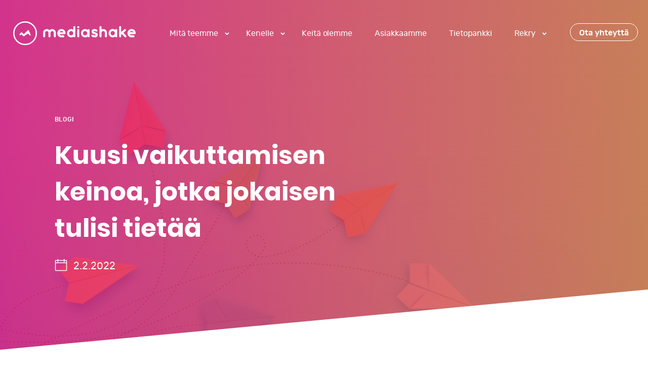

--- FILE ---
content_type: text/html; charset=UTF-8
request_url: https://www.mediashake.fi/kuusi-vaikuttamisen-keinoa-jotka-jokaisen-tulisi-tietaa
body_size: 21414
content:
<!doctype html>
<html lang="fi">
<head>
  <meta charset="UTF-8">
  <meta name="viewport" content="width=device-width, initial-scale=1">
  <link rel="profile" href="http://gmpg.org/xfn/11">

  <meta name='robots' content='index, follow, max-image-preview:large, max-snippet:-1, max-video-preview:-1' />

	<title>Kuusi vaikuttamisen keinoa, jotka jokaisen tulisi tietää - Mediashake Oy</title>
	<link rel="canonical" href="https://www.mediashake.fi/kuusi-vaikuttamisen-keinoa-jotka-jokaisen-tulisi-tietaa" />
	<meta property="og:locale" content="fi_FI" />
	<meta property="og:type" content="article" />
	<meta property="og:title" content="Kuusi vaikuttamisen keinoa, jotka jokaisen tulisi tietää - Mediashake Oy" />
	<meta property="og:description" content="Olitpa sitten pienyrittäjä, yrityksen markkinointipäättäjä tai myyjä, sinun tehtävänäsi on vaikuttaa muihin ihmisiin. Oikeastaan me kaikki, olipa ammattimme tai tehtävämme mikä tahansa, joudumme vaikuttamaan jatkuvasti muihin ihmisiin saadaksemme oman asiamme läpi. Tästä syystä olisi hyvä tietää, miten muihin ihmisiin vaikutetaan. Myös hyvän markkinoinnin edellytys on perusymmärrys siitä, miten me ihmiset toimimme. Miksi ryhdyt jonkin yrityksen [&hellip;]" />
	<meta property="og:url" content="https://www.mediashake.fi/kuusi-vaikuttamisen-keinoa-jotka-jokaisen-tulisi-tietaa" />
	<meta property="og:site_name" content="Mediashake Oy" />
	<meta property="article:published_time" content="2022-02-02T11:58:15+00:00" />
	<meta property="article:modified_time" content="2022-04-25T08:36:55+00:00" />
	<meta property="og:image" content="https://www.mediashake.fi/media/istock-1254196408-scaled-e1643787510656.jpg" />
	<meta property="og:image:width" content="968" />
	<meta property="og:image:height" content="647" />
	<meta property="og:image:type" content="image/jpeg" />
	<meta name="author" content="Matti Hirvonen" />
	<meta name="twitter:card" content="summary_large_image" />
	<meta name="twitter:label1" content="Kirjoittanut" />
	<meta name="twitter:data1" content="Matti Hirvonen" />
	<meta name="twitter:label2" content="Arvioitu lukuaika" />
	<meta name="twitter:data2" content="6 minuuttia" />
	<script type="application/ld+json" class="yoast-schema-graph">{"@context":"https://schema.org","@graph":[{"@type":"Article","@id":"https://www.mediashake.fi/kuusi-vaikuttamisen-keinoa-jotka-jokaisen-tulisi-tietaa#article","isPartOf":{"@id":"https://www.mediashake.fi/kuusi-vaikuttamisen-keinoa-jotka-jokaisen-tulisi-tietaa"},"author":{"name":"Matti Hirvonen","@id":"https://www.mediashake.fi/#/schema/person/4f94cf97bce719fa46000bb8f4256444"},"headline":"Kuusi vaikuttamisen keinoa, jotka jokaisen tulisi tietää","datePublished":"2022-02-02T11:58:15+00:00","dateModified":"2022-04-25T08:36:55+00:00","mainEntityOfPage":{"@id":"https://www.mediashake.fi/kuusi-vaikuttamisen-keinoa-jotka-jokaisen-tulisi-tietaa"},"wordCount":1094,"commentCount":2,"image":{"@id":"https://www.mediashake.fi/kuusi-vaikuttamisen-keinoa-jotka-jokaisen-tulisi-tietaa#primaryimage"},"thumbnailUrl":"https://www.mediashake.fi/media/istock-1254196408-scaled-e1643787510656.jpg","inLanguage":"fi","potentialAction":[{"@type":"CommentAction","name":"Comment","target":["https://www.mediashake.fi/kuusi-vaikuttamisen-keinoa-jotka-jokaisen-tulisi-tietaa#respond"]}]},{"@type":"WebPage","@id":"https://www.mediashake.fi/kuusi-vaikuttamisen-keinoa-jotka-jokaisen-tulisi-tietaa","url":"https://www.mediashake.fi/kuusi-vaikuttamisen-keinoa-jotka-jokaisen-tulisi-tietaa","name":"Kuusi vaikuttamisen keinoa, jotka jokaisen tulisi tietää - Mediashake Oy","isPartOf":{"@id":"https://www.mediashake.fi/#website"},"primaryImageOfPage":{"@id":"https://www.mediashake.fi/kuusi-vaikuttamisen-keinoa-jotka-jokaisen-tulisi-tietaa#primaryimage"},"image":{"@id":"https://www.mediashake.fi/kuusi-vaikuttamisen-keinoa-jotka-jokaisen-tulisi-tietaa#primaryimage"},"thumbnailUrl":"https://www.mediashake.fi/media/istock-1254196408-scaled-e1643787510656.jpg","datePublished":"2022-02-02T11:58:15+00:00","dateModified":"2022-04-25T08:36:55+00:00","author":{"@id":"https://www.mediashake.fi/#/schema/person/4f94cf97bce719fa46000bb8f4256444"},"breadcrumb":{"@id":"https://www.mediashake.fi/kuusi-vaikuttamisen-keinoa-jotka-jokaisen-tulisi-tietaa#breadcrumb"},"inLanguage":"fi","potentialAction":[{"@type":"ReadAction","target":["https://www.mediashake.fi/kuusi-vaikuttamisen-keinoa-jotka-jokaisen-tulisi-tietaa"]}]},{"@type":"ImageObject","inLanguage":"fi","@id":"https://www.mediashake.fi/kuusi-vaikuttamisen-keinoa-jotka-jokaisen-tulisi-tietaa#primaryimage","url":"https://www.mediashake.fi/media/istock-1254196408-scaled-e1643787510656.jpg","contentUrl":"https://www.mediashake.fi/media/istock-1254196408-scaled-e1643787510656.jpg","width":968,"height":647},{"@type":"BreadcrumbList","@id":"https://www.mediashake.fi/kuusi-vaikuttamisen-keinoa-jotka-jokaisen-tulisi-tietaa#breadcrumb","itemListElement":[{"@type":"ListItem","position":1,"name":"Home","item":"https://www.mediashake.fi/"},{"@type":"ListItem","position":2,"name":"Blogi","item":"https://www.mediashake.fi/blogi"},{"@type":"ListItem","position":3,"name":"Kuusi vaikuttamisen keinoa, jotka jokaisen tulisi tietää"}]},{"@type":"WebSite","@id":"https://www.mediashake.fi/#website","url":"https://www.mediashake.fi/","name":"Mediashake Oy","description":"digitaaliseen mainontaan erikoistunut toimisto","potentialAction":[{"@type":"SearchAction","target":{"@type":"EntryPoint","urlTemplate":"https://www.mediashake.fi/?s={search_term_string}"},"query-input":{"@type":"PropertyValueSpecification","valueRequired":true,"valueName":"search_term_string"}}],"inLanguage":"fi"},{"@type":"Person","@id":"https://www.mediashake.fi/#/schema/person/4f94cf97bce719fa46000bb8f4256444","name":"Matti Hirvonen","image":{"@type":"ImageObject","inLanguage":"fi","@id":"https://www.mediashake.fi/#/schema/person/image/","url":"https://secure.gravatar.com/avatar/b8150b298ececd8c818cf41a3609b236d351d370899780fcc346a23bbcfb1166?s=96&d=mm&r=g","contentUrl":"https://secure.gravatar.com/avatar/b8150b298ececd8c818cf41a3609b236d351d370899780fcc346a23bbcfb1166?s=96&d=mm&r=g","caption":"Matti Hirvonen"},"description":"Matti on Mediashaken toimitusjohtaja ja seniorikonsultti, joka puuhasteli Googlen ja sosiaalisen median parissa, kunnes oli niin hyvä, että perusti niiden ympärille menestyvän firman. Matilla on yli 10 vuoden kokemus digitaalisesta markkinoinnista ja web-analytiikasta.","sameAs":["https://www.linkedin.com/in/hirvonen/"],"url":"https://www.mediashake.fi/author/matti"}]}</script>


<link rel='dns-prefetch' href='//www.mediashake.fi' />
<link rel="alternate" type="application/rss+xml" title="Mediashake Oy &raquo; syöte" href="https://www.mediashake.fi/feed" />
<link rel="alternate" type="application/rss+xml" title="Mediashake Oy &raquo; kommenttien syöte" href="https://www.mediashake.fi/comments/feed" />
<link rel="alternate" type="application/rss+xml" title="Mediashake Oy &raquo; Kuusi vaikuttamisen keinoa, jotka jokaisen tulisi tietää kommenttien syöte" href="https://www.mediashake.fi/kuusi-vaikuttamisen-keinoa-jotka-jokaisen-tulisi-tietaa/feed" />
<link rel="alternate" title="oEmbed (JSON)" type="application/json+oembed" href="https://www.mediashake.fi/wp-json/oembed/1.0/embed?url=https%3A%2F%2Fwww.mediashake.fi%2Fkuusi-vaikuttamisen-keinoa-jotka-jokaisen-tulisi-tietaa" />
<link rel="alternate" title="oEmbed (XML)" type="text/xml+oembed" href="https://www.mediashake.fi/wp-json/oembed/1.0/embed?url=https%3A%2F%2Fwww.mediashake.fi%2Fkuusi-vaikuttamisen-keinoa-jotka-jokaisen-tulisi-tietaa&#038;format=xml" />
<style id='wp-img-auto-sizes-contain-inline-css' type='text/css'>
img:is([sizes=auto i],[sizes^="auto," i]){contain-intrinsic-size:3000px 1500px}
/*# sourceURL=wp-img-auto-sizes-contain-inline-css */
</style>
<style id='wp-block-library-inline-css' type='text/css'>
:root{--wp-block-synced-color:#7a00df;--wp-block-synced-color--rgb:122,0,223;--wp-bound-block-color:var(--wp-block-synced-color);--wp-editor-canvas-background:#ddd;--wp-admin-theme-color:#007cba;--wp-admin-theme-color--rgb:0,124,186;--wp-admin-theme-color-darker-10:#006ba1;--wp-admin-theme-color-darker-10--rgb:0,107,160.5;--wp-admin-theme-color-darker-20:#005a87;--wp-admin-theme-color-darker-20--rgb:0,90,135;--wp-admin-border-width-focus:2px}@media (min-resolution:192dpi){:root{--wp-admin-border-width-focus:1.5px}}.wp-element-button{cursor:pointer}:root .has-very-light-gray-background-color{background-color:#eee}:root .has-very-dark-gray-background-color{background-color:#313131}:root .has-very-light-gray-color{color:#eee}:root .has-very-dark-gray-color{color:#313131}:root .has-vivid-green-cyan-to-vivid-cyan-blue-gradient-background{background:linear-gradient(135deg,#00d084,#0693e3)}:root .has-purple-crush-gradient-background{background:linear-gradient(135deg,#34e2e4,#4721fb 50%,#ab1dfe)}:root .has-hazy-dawn-gradient-background{background:linear-gradient(135deg,#faaca8,#dad0ec)}:root .has-subdued-olive-gradient-background{background:linear-gradient(135deg,#fafae1,#67a671)}:root .has-atomic-cream-gradient-background{background:linear-gradient(135deg,#fdd79a,#004a59)}:root .has-nightshade-gradient-background{background:linear-gradient(135deg,#330968,#31cdcf)}:root .has-midnight-gradient-background{background:linear-gradient(135deg,#020381,#2874fc)}:root{--wp--preset--font-size--normal:16px;--wp--preset--font-size--huge:42px}.has-regular-font-size{font-size:1em}.has-larger-font-size{font-size:2.625em}.has-normal-font-size{font-size:var(--wp--preset--font-size--normal)}.has-huge-font-size{font-size:var(--wp--preset--font-size--huge)}.has-text-align-center{text-align:center}.has-text-align-left{text-align:left}.has-text-align-right{text-align:right}.has-fit-text{white-space:nowrap!important}#end-resizable-editor-section{display:none}.aligncenter{clear:both}.items-justified-left{justify-content:flex-start}.items-justified-center{justify-content:center}.items-justified-right{justify-content:flex-end}.items-justified-space-between{justify-content:space-between}.screen-reader-text{border:0;clip-path:inset(50%);height:1px;margin:-1px;overflow:hidden;padding:0;position:absolute;width:1px;word-wrap:normal!important}.screen-reader-text:focus{background-color:#ddd;clip-path:none;color:#444;display:block;font-size:1em;height:auto;left:5px;line-height:normal;padding:15px 23px 14px;text-decoration:none;top:5px;width:auto;z-index:100000}html :where(.has-border-color){border-style:solid}html :where([style*=border-top-color]){border-top-style:solid}html :where([style*=border-right-color]){border-right-style:solid}html :where([style*=border-bottom-color]){border-bottom-style:solid}html :where([style*=border-left-color]){border-left-style:solid}html :where([style*=border-width]){border-style:solid}html :where([style*=border-top-width]){border-top-style:solid}html :where([style*=border-right-width]){border-right-style:solid}html :where([style*=border-bottom-width]){border-bottom-style:solid}html :where([style*=border-left-width]){border-left-style:solid}html :where(img[class*=wp-image-]){height:auto;max-width:100%}:where(figure){margin:0 0 1em}html :where(.is-position-sticky){--wp-admin--admin-bar--position-offset:var(--wp-admin--admin-bar--height,0px)}@media screen and (max-width:600px){html :where(.is-position-sticky){--wp-admin--admin-bar--position-offset:0px}}

/*# sourceURL=wp-block-library-inline-css */
</style><style id='global-styles-inline-css' type='text/css'>
:root{--wp--preset--aspect-ratio--square: 1;--wp--preset--aspect-ratio--4-3: 4/3;--wp--preset--aspect-ratio--3-4: 3/4;--wp--preset--aspect-ratio--3-2: 3/2;--wp--preset--aspect-ratio--2-3: 2/3;--wp--preset--aspect-ratio--16-9: 16/9;--wp--preset--aspect-ratio--9-16: 9/16;--wp--preset--color--black: #000000;--wp--preset--color--cyan-bluish-gray: #abb8c3;--wp--preset--color--white: #ffffff;--wp--preset--color--pale-pink: #f78da7;--wp--preset--color--vivid-red: #cf2e2e;--wp--preset--color--luminous-vivid-orange: #ff6900;--wp--preset--color--luminous-vivid-amber: #fcb900;--wp--preset--color--light-green-cyan: #7bdcb5;--wp--preset--color--vivid-green-cyan: #00d084;--wp--preset--color--pale-cyan-blue: #8ed1fc;--wp--preset--color--vivid-cyan-blue: #0693e3;--wp--preset--color--vivid-purple: #9b51e0;--wp--preset--gradient--vivid-cyan-blue-to-vivid-purple: linear-gradient(135deg,rgb(6,147,227) 0%,rgb(155,81,224) 100%);--wp--preset--gradient--light-green-cyan-to-vivid-green-cyan: linear-gradient(135deg,rgb(122,220,180) 0%,rgb(0,208,130) 100%);--wp--preset--gradient--luminous-vivid-amber-to-luminous-vivid-orange: linear-gradient(135deg,rgb(252,185,0) 0%,rgb(255,105,0) 100%);--wp--preset--gradient--luminous-vivid-orange-to-vivid-red: linear-gradient(135deg,rgb(255,105,0) 0%,rgb(207,46,46) 100%);--wp--preset--gradient--very-light-gray-to-cyan-bluish-gray: linear-gradient(135deg,rgb(238,238,238) 0%,rgb(169,184,195) 100%);--wp--preset--gradient--cool-to-warm-spectrum: linear-gradient(135deg,rgb(74,234,220) 0%,rgb(151,120,209) 20%,rgb(207,42,186) 40%,rgb(238,44,130) 60%,rgb(251,105,98) 80%,rgb(254,248,76) 100%);--wp--preset--gradient--blush-light-purple: linear-gradient(135deg,rgb(255,206,236) 0%,rgb(152,150,240) 100%);--wp--preset--gradient--blush-bordeaux: linear-gradient(135deg,rgb(254,205,165) 0%,rgb(254,45,45) 50%,rgb(107,0,62) 100%);--wp--preset--gradient--luminous-dusk: linear-gradient(135deg,rgb(255,203,112) 0%,rgb(199,81,192) 50%,rgb(65,88,208) 100%);--wp--preset--gradient--pale-ocean: linear-gradient(135deg,rgb(255,245,203) 0%,rgb(182,227,212) 50%,rgb(51,167,181) 100%);--wp--preset--gradient--electric-grass: linear-gradient(135deg,rgb(202,248,128) 0%,rgb(113,206,126) 100%);--wp--preset--gradient--midnight: linear-gradient(135deg,rgb(2,3,129) 0%,rgb(40,116,252) 100%);--wp--preset--font-size--small: 13px;--wp--preset--font-size--medium: 20px;--wp--preset--font-size--large: 36px;--wp--preset--font-size--x-large: 42px;--wp--preset--spacing--20: 0.44rem;--wp--preset--spacing--30: 0.67rem;--wp--preset--spacing--40: 1rem;--wp--preset--spacing--50: 1.5rem;--wp--preset--spacing--60: 2.25rem;--wp--preset--spacing--70: 3.38rem;--wp--preset--spacing--80: 5.06rem;--wp--preset--shadow--natural: 6px 6px 9px rgba(0, 0, 0, 0.2);--wp--preset--shadow--deep: 12px 12px 50px rgba(0, 0, 0, 0.4);--wp--preset--shadow--sharp: 6px 6px 0px rgba(0, 0, 0, 0.2);--wp--preset--shadow--outlined: 6px 6px 0px -3px rgb(255, 255, 255), 6px 6px rgb(0, 0, 0);--wp--preset--shadow--crisp: 6px 6px 0px rgb(0, 0, 0);}:where(.is-layout-flex){gap: 0.5em;}:where(.is-layout-grid){gap: 0.5em;}body .is-layout-flex{display: flex;}.is-layout-flex{flex-wrap: wrap;align-items: center;}.is-layout-flex > :is(*, div){margin: 0;}body .is-layout-grid{display: grid;}.is-layout-grid > :is(*, div){margin: 0;}:where(.wp-block-columns.is-layout-flex){gap: 2em;}:where(.wp-block-columns.is-layout-grid){gap: 2em;}:where(.wp-block-post-template.is-layout-flex){gap: 1.25em;}:where(.wp-block-post-template.is-layout-grid){gap: 1.25em;}.has-black-color{color: var(--wp--preset--color--black) !important;}.has-cyan-bluish-gray-color{color: var(--wp--preset--color--cyan-bluish-gray) !important;}.has-white-color{color: var(--wp--preset--color--white) !important;}.has-pale-pink-color{color: var(--wp--preset--color--pale-pink) !important;}.has-vivid-red-color{color: var(--wp--preset--color--vivid-red) !important;}.has-luminous-vivid-orange-color{color: var(--wp--preset--color--luminous-vivid-orange) !important;}.has-luminous-vivid-amber-color{color: var(--wp--preset--color--luminous-vivid-amber) !important;}.has-light-green-cyan-color{color: var(--wp--preset--color--light-green-cyan) !important;}.has-vivid-green-cyan-color{color: var(--wp--preset--color--vivid-green-cyan) !important;}.has-pale-cyan-blue-color{color: var(--wp--preset--color--pale-cyan-blue) !important;}.has-vivid-cyan-blue-color{color: var(--wp--preset--color--vivid-cyan-blue) !important;}.has-vivid-purple-color{color: var(--wp--preset--color--vivid-purple) !important;}.has-black-background-color{background-color: var(--wp--preset--color--black) !important;}.has-cyan-bluish-gray-background-color{background-color: var(--wp--preset--color--cyan-bluish-gray) !important;}.has-white-background-color{background-color: var(--wp--preset--color--white) !important;}.has-pale-pink-background-color{background-color: var(--wp--preset--color--pale-pink) !important;}.has-vivid-red-background-color{background-color: var(--wp--preset--color--vivid-red) !important;}.has-luminous-vivid-orange-background-color{background-color: var(--wp--preset--color--luminous-vivid-orange) !important;}.has-luminous-vivid-amber-background-color{background-color: var(--wp--preset--color--luminous-vivid-amber) !important;}.has-light-green-cyan-background-color{background-color: var(--wp--preset--color--light-green-cyan) !important;}.has-vivid-green-cyan-background-color{background-color: var(--wp--preset--color--vivid-green-cyan) !important;}.has-pale-cyan-blue-background-color{background-color: var(--wp--preset--color--pale-cyan-blue) !important;}.has-vivid-cyan-blue-background-color{background-color: var(--wp--preset--color--vivid-cyan-blue) !important;}.has-vivid-purple-background-color{background-color: var(--wp--preset--color--vivid-purple) !important;}.has-black-border-color{border-color: var(--wp--preset--color--black) !important;}.has-cyan-bluish-gray-border-color{border-color: var(--wp--preset--color--cyan-bluish-gray) !important;}.has-white-border-color{border-color: var(--wp--preset--color--white) !important;}.has-pale-pink-border-color{border-color: var(--wp--preset--color--pale-pink) !important;}.has-vivid-red-border-color{border-color: var(--wp--preset--color--vivid-red) !important;}.has-luminous-vivid-orange-border-color{border-color: var(--wp--preset--color--luminous-vivid-orange) !important;}.has-luminous-vivid-amber-border-color{border-color: var(--wp--preset--color--luminous-vivid-amber) !important;}.has-light-green-cyan-border-color{border-color: var(--wp--preset--color--light-green-cyan) !important;}.has-vivid-green-cyan-border-color{border-color: var(--wp--preset--color--vivid-green-cyan) !important;}.has-pale-cyan-blue-border-color{border-color: var(--wp--preset--color--pale-cyan-blue) !important;}.has-vivid-cyan-blue-border-color{border-color: var(--wp--preset--color--vivid-cyan-blue) !important;}.has-vivid-purple-border-color{border-color: var(--wp--preset--color--vivid-purple) !important;}.has-vivid-cyan-blue-to-vivid-purple-gradient-background{background: var(--wp--preset--gradient--vivid-cyan-blue-to-vivid-purple) !important;}.has-light-green-cyan-to-vivid-green-cyan-gradient-background{background: var(--wp--preset--gradient--light-green-cyan-to-vivid-green-cyan) !important;}.has-luminous-vivid-amber-to-luminous-vivid-orange-gradient-background{background: var(--wp--preset--gradient--luminous-vivid-amber-to-luminous-vivid-orange) !important;}.has-luminous-vivid-orange-to-vivid-red-gradient-background{background: var(--wp--preset--gradient--luminous-vivid-orange-to-vivid-red) !important;}.has-very-light-gray-to-cyan-bluish-gray-gradient-background{background: var(--wp--preset--gradient--very-light-gray-to-cyan-bluish-gray) !important;}.has-cool-to-warm-spectrum-gradient-background{background: var(--wp--preset--gradient--cool-to-warm-spectrum) !important;}.has-blush-light-purple-gradient-background{background: var(--wp--preset--gradient--blush-light-purple) !important;}.has-blush-bordeaux-gradient-background{background: var(--wp--preset--gradient--blush-bordeaux) !important;}.has-luminous-dusk-gradient-background{background: var(--wp--preset--gradient--luminous-dusk) !important;}.has-pale-ocean-gradient-background{background: var(--wp--preset--gradient--pale-ocean) !important;}.has-electric-grass-gradient-background{background: var(--wp--preset--gradient--electric-grass) !important;}.has-midnight-gradient-background{background: var(--wp--preset--gradient--midnight) !important;}.has-small-font-size{font-size: var(--wp--preset--font-size--small) !important;}.has-medium-font-size{font-size: var(--wp--preset--font-size--medium) !important;}.has-large-font-size{font-size: var(--wp--preset--font-size--large) !important;}.has-x-large-font-size{font-size: var(--wp--preset--font-size--x-large) !important;}
/*# sourceURL=global-styles-inline-css */
</style>

<style id='classic-theme-styles-inline-css' type='text/css'>
/*! This file is auto-generated */
.wp-block-button__link{color:#fff;background-color:#32373c;border-radius:9999px;box-shadow:none;text-decoration:none;padding:calc(.667em + 2px) calc(1.333em + 2px);font-size:1.125em}.wp-block-file__button{background:#32373c;color:#fff;text-decoration:none}
/*# sourceURL=/wp-includes/css/classic-themes.min.css */
</style>
<link rel='stylesheet' id='styles-css' href='https://www.mediashake.fi/content/themes/mediashake/css/global.min.css?ver=1718014808' media='all' />
<link rel='stylesheet' id='wp-pagenavi-css' href='https://www.mediashake.fi/content/plugins/wp-pagenavi/pagenavi-css.css?ver=2.70' media='all' />
<script src="https://www.mediashake.fi/wp/wp-includes/js/jquery/jquery.min.js?ver=3.7.1" id="jquery-core-js"></script>
<link rel="https://api.w.org/" href="https://www.mediashake.fi/wp-json/" /><link rel="alternate" title="JSON" type="application/json" href="https://www.mediashake.fi/wp-json/wp/v2/posts/1834" /><link rel="EditURI" type="application/rsd+xml" title="RSD" href="https://www.mediashake.fi/wp/xmlrpc.php?rsd" />
<meta name="generator" content="WordPress 6.9" />
<link rel='shortlink' href='https://www.mediashake.fi/?p=1834' />

<!-- Dark Visitors (https://darkvisitors.com/) -->
<script src="https://darkvisitors.com/tracker.js?project_key=c30ea6a6-dd4e-4c10-99e5-46878865e90d" async></script>

		<!-- Google Tag Manager -->
		<script>(function(w,d,s,l,i){w[l]=w[l]||[];w[l].push({'gtm.start':new Date().getTime(),event:'gtm.js'});var f=d.getElementsByTagName(s)[0],j=d.createElement(s);j.async=true;j.src="https://abc.mediashake.fi/dh6pwhrfawi.js?"+i;f.parentNode.insertBefore(j,f);})(window,document,'script','dataLayer','tr9ZO=aWQ9R1RNLU1OMlRTOA%3D%3D&amp;sort=desc');</script>
		<!-- End Google Tag Manager -->
		<style type="text/css">.recentcomments a{display:inline !important;padding:0 !important;margin:0 !important;}</style><link rel="pingback" href="https://www.mediashake.fi/wp/xmlrpc.php"><link rel="icon" href="https://www.mediashake.fi/media/cropped-favicon-32x32.png" sizes="32x32" />
<link rel="icon" href="https://www.mediashake.fi/media/cropped-favicon-192x192.png" sizes="192x192" />
<link rel="apple-touch-icon" href="https://www.mediashake.fi/media/cropped-favicon-180x180.png" />
<meta name="msapplication-TileImage" content="https://www.mediashake.fi/media/cropped-favicon-270x270.png" />
</head>

<body class="wp-singular post-template-default single single-post postid-1834 single-format-standard wp-theme-mediashake no-js">
  <div id="page" class="site ">
   <a class="skip-link screen-reader-text" href="#content">Siirry sisältöön</a>

   <div class="nav-container">
    <header class="site-header" role="banner">

      <div class="site-branding">
                  <p class="site-title">
            <a href="https://www.mediashake.fi/" rel="home">
              <span class="screen-reader-text">Mediashake Oy</span>
              <svg enable-background="new 0 0 789.44 159.73" viewBox="0 0 789.44 159.73" xmlns="http://www.w3.org/2000/svg" xmlns:xlink="http://www.w3.org/1999/xlink"><defs><path id="a" d="m412.9 41.31c0 3.63 2.93 6.56 6.56 6.56s6.56-2.94 6.56-6.56-2.94-6.56-6.56-6.56c-3.63 0-6.56 2.94-6.56 6.56"/><linearGradient id="b" gradientUnits="userSpaceOnUse" x1=".2549" x2="153.6859" y1="80.3218" y2="80.3218"><stop offset="0" stop-color="#e51779"/><stop offset="1" stop-color="#ed7124"/></linearGradient><clipPath id="c"><use xlink:href="#a"/></clipPath></defs><path d="m95.44 60.94c.69-.65 1.47-.96 2.25-.96h.01c1.33 0 2.63.91 3.34 2.55l10.82 24.91c3.5 7.39-2.34 10.18-6 6.18l-7.22-9.04c-1.17-1.47-2.92-1.81-4.37-.87l-25.2 16.42c-1.37.89-3 .64-4.17-.64l-9.02-9.85c-.81-.88-1.2-1.56-2.54-1.36-1.67.24-7.22 6.49-10.46 4.49-5.12-3.17 1.58-10.08 3.86-12.46l5.39-5.61c1.48-1.89 3.83-1.9 5.33-.03l8.06 10.02c1.34 1.68 3.21 1.64 4.71.22zm58.25 19.38c0-42.3-34.42-76.72-76.72-76.72s-76.72 34.42-76.72 76.72 34.41 76.71 76.71 76.71 76.73-34.41 76.73-76.71zm-8.49 0c0 37.62-30.61 68.23-68.23 68.23s-68.23-30.61-68.23-68.23 30.61-68.23 68.23-68.23 68.23 30.61 68.23 68.23z" fill="url(#b)"/><path d="m394.26 34.63c-3.62 0-6.56 2.91-6.56 6.49v16.53c-4.2-2.65-9.06-4.08-14.11-4.08-9.11 0-17.25 4.64-22.06 11.85-11.75 17.61.7 41.64 22.07 41.64 5.25 0 10.34-1.54 14.69-4.46 1.03 2.25 3.31 3.82 5.97 3.82 3.62 0 6.56-2.9 6.56-6.48 0-.01 0-.02 0-.04v-58.78c0-3.58-2.93-6.49-6.56-6.49m-20.66 59.46c-7.41 0-13.45-6.14-13.45-13.78 0-13.57 17.15-18.88 24.56-7.76 6.1 9.14-.34 21.54-11.11 21.54"/><use xlink:href="#a"/><path clip-path="url(#c)" d="m412.9 34.75h13.12v13.12h-13.12z"/><path d="m419.46 53.28c-3.62 0-6.56 2.99-6.56 6.69v40.4c0 3.7 2.94 6.69 6.56 6.69s6.56-2.99 6.56-6.69v-40.4c0-3.69-2.94-6.69-6.56-6.69"/><path d="m486.04 53.97c-3.13 0-5.74 2.17-6.39 5.07h-.01c-4.65-3.62-10.32-5.58-16.22-5.58h-.01-.01c-19.07 0-31.8 19.66-24.49 37.18 4.07 9.76 13.59 16.42 24.49 16.42h.01.01c5.72 0 11.45-1.85 16.26-5.61h.02c.71 2.83 3.27 4.93 6.35 4.93 3.62 0 6.56-2.91 6.56-6.5v-39.41c-.01-3.59-2.95-6.5-6.57-6.5m-22.63 40.1c-7.43-.01-13.45-6.17-13.45-13.81 0-7.61 5.99-13.8 13.45-13.81 4.58 0 8.66 2.34 11.11 6.03 6.09 9.16-.34 21.58-11.11 21.59"/><path d="m251.48 53.72c-6.68 0-12.88 2.7-17.31 7.27-4.39-4.55-10.55-7.27-17.25-7.27-4.14 0-8.16 1.04-11.75 3.02-7.37 4.08-12.1 11.75-12.1 20.29v23.33c.01 3.59 2.92 6.5 6.52 6.5 3.59 0 6.5-2.91 6.51-6.5v-23.33-.01c.02-11.6 17.46-14.34 21.06-3.01.3.95.46 1.96.46 3.02v23.33c.01 3.59 2.92 6.5 6.51 6.5s6.51-2.91 6.52-6.5v-23.33c.01-11.59 17.46-14.37 21.06-3.02.3.95.46 1.95.46 3.02v23.32c.01 3.59 2.92 6.5 6.52 6.5 3.59 0 6.5-2.91 6.51-6.5v-23.32c.03-12.86-10.54-23.31-23.72-23.31"/><path d="m521.97 72.51c-.98-.34-3.25-1.27-3.64-2.22-.03-.08-.06-.17-.07-.44 0-1.8.27-3.57 5.52-3.57 4.7 0 7.37 1.93 9.9 2.96.81.37 1.7.59 2.64.61.04 0 .08.01.12.01h.01c3.62 0 6.55-2.9 6.55-6.48 0-2.5-1.45-4.65-3.55-5.73l.01-.03c-1.9-.97-3.96-1.91-6.16-2.67-13.6-4.69-28.14.63-28.14 14.8h.01c0 .03-.01.06-.01.09v.06.01c.03 9.5 8.03 14.09 17.44 16.2 2.09.44 8.71 1.96 9.46 3.97.03.1.07.25.08.57 0 2.87-3.42 3.57-6.32 3.57-4.86 0-8.4-1.65-12.06-4.02l-.03.05c-1.03-.66-2.24-1.05-3.56-1.05-3.62 0-6.55 2.9-6.55 6.48 0 2.54 1.49 4.71 3.63 5.77 5.75 3.61 11.47 5.73 18.57 5.73 12.26 0 19.43-7.45 19.43-16.53.01-14.9-18.97-16.63-23.28-18.14"/><path d="m569.5 56.13v-15.14c0-3.62-2.93-6.55-6.55-6.55s-6.55 2.93-6.55 6.55v59.43.04c0 3.62 2.93 6.55 6.55 6.55s6.55-2.93 6.55-6.55c0-.01 0-.02 0-.04v-23.4c0-1.42.29-2.73.82-3.95 4.44-10.19 20.83-7.57 20.83 3.95v23.45c.01 3.61 2.94 6.54 6.55 6.54s6.54-2.92 6.55-6.54v-23.44-.08c-.04-17.52-18.92-28.7-34.75-20.82"/><path d="m663.98 53.62c-3.12 0-5.73 2.19-6.38 5.12h-.01s.01.01.01.01-.01 0-.01-.01c-4.64-3.65-10.32-5.63-16.21-5.63h-.01-.01c-19.05 0-31.77 19.84-24.47 37.51 4.07 9.85 13.58 16.56 24.47 16.56h.01.01c5.71 0 11.44-1.87 16.24-5.65h.02c.71 2.85 3.27 4.98 6.34 4.98 3.62 0 6.55-2.93 6.55-6.55v-39.79c0-3.62-2.93-6.55-6.55-6.55m-22.61 40.45c-7.42-.01-13.43-6.22-13.43-13.93 0-7.68 5.99-13.93 13.43-13.93 4.57 0 8.65 2.36 11.1 6.08 6.09 9.24-.34 21.78-11.1 21.78"/><path d="m727.75 96.06-17.2-18.83 13.74-12.09-.02-.02c1.36-1.2 2.24-2.94 2.24-4.9 0-3.62-2.93-6.55-6.55-6.55-1.66 0-3.16.64-4.31 1.66l-.02-.02-18.71 16.47c-.01 0-.01.01-.01.01-.02.02-.04.03-.06.05s-.04.04-.06.06l-1.12.99v-31.91c0-3.62-2.93-6.55-6.55-6.55s-6.55 2.93-6.55 6.55v46.33.12 13.01.04c0 3.62 2.93 6.55 6.55 6.55s6.55-2.94 6.55-6.55c0-.01 0-.03 0-.04v-10.11l5.04-4.44 17.36 19.01.02-.01c1.2 1.31 2.91 2.15 4.82 2.15 3.62 0 6.55-2.94 6.55-6.55 0-1.7-.67-3.24-1.73-4.41z"/><path d="m323.06 94.12c-1.68 0-4.38-.05-4.38-.05-1.12 0-5.62 0-5.61 0-.02 0-.15 0-.76 0h-.02c-2.64 0-4.8-.44-6.56-1.13-1.32-.52-2.44-1.19-3.4-1.98-1.41-1.17-2.5-2.64-3.28-4.41h32.02c3.62 0 6.56-2.86 6.56-6.39 0-14.89-11.05-26.69-26.63-26.69h-.02-.01c-14.37 0-26.32 11.98-26.32 26.69 0 3.5.59 6.92 1.79 10.11.9 2.39 2.15 4.65 3.75 6.69 1.19 1.53 2.59 2.93 4.15 4.16 2.35 1.84 5.09 3.3 8.12 4.27 3.02.97 6.32 1.47 9.82 1.47h.01c3.45 0 11.61.02 11.61.02h.2c3.16 0 5.77-3.07 5.77-6.37 0-3.52-2.85-6.37-6.37-6.37m-.31-20.37h-23.84c2.25-4.46 6.69-7.52 11.63-7.53 5.81.01 10.12 2.92 12.21 7.53z"/><path d="m313.07 94.08 9.99.05z"/><path d="m774.88 94.09c-1.68 0-4.38-.05-4.38-.05-1.12 0-5.62 0-5.61 0-.02 0-.15 0-.76 0h-.02c-2.64 0-4.8-.44-6.56-1.13-1.32-.52-2.44-1.19-3.4-1.98-1.41-1.17-2.5-2.64-3.28-4.41h32.02c3.62 0 6.56-2.86 6.56-6.39 0-14.89-11.05-26.69-26.63-26.69h-.02-.01c-14.37 0-26.32 11.98-26.32 26.69 0 3.5.59 6.92 1.79 10.11.9 2.39 2.15 4.65 3.75 6.69 1.19 1.53 2.59 2.93 4.15 4.16 2.35 1.84 5.09 3.3 8.12 4.27 3.02.97 6.32 1.47 9.82 1.47h.01c3.45 0 11.61.02 11.61.02h.2c3.16 0 5.77-3.07 5.77-6.37 0-3.52-2.85-6.37-6.37-6.37m-.32-20.37h-23.84c2.25-4.46 6.69-7.52 11.63-7.53 5.82.01 10.12 2.92 12.21 7.53z"/></svg>            </a>
          </p>
                  <p class="site-description screen-reader-text">digitaaliseen mainontaan erikoistunut toimisto</p>
              </div><!-- .site-branding -->

      <div class="main-navigation-wrapper" id="main-navigation-wrapper">

        <button id="nav-toggle" class="nav-toggle hamburger" type="button" aria-label="Valikko">
          <span class="hamburger-box">
            <span class="hamburger-inner"></span>
          </span>
          <span id="nav-toggle-label" class="screen-reader-text" aria-label="Valikko">Valikko</span>
        </button>

        <nav id="nav" class="nav-primary" role="navigation">

          <div class="menu-items-wrapper">

            <ul class="menu-items"><li id="menu-item-18" class="menu-item menu-item-type-custom menu-item-object-custom menu-item-has-children mediashake-menu-item menu-item-18 dropdown"><a href="#" data-toggle="dropdown" class="dropdown">Mitä teemme </a>
<ul class="sub-menu">
	<li id="menu-item-500" class="menu-item menu-item-type-post_type menu-item-object-page mediashake-menu-item menu-item-500"><a href="https://www.mediashake.fi/google-mainonta">Google Ads -mainonta</a></li>
	<li id="menu-item-58687" class="menu-item menu-item-type-custom menu-item-object-custom menu-item-has-children mediashake-menu-item menu-item-58687 dropdown"><a href="https://www.mediashake.fi/some-mainonta">Sosiaalisen median mainonta</a>
	<ul class="sub-menu">
		<li id="menu-item-58586" class="menu-item menu-item-type-post_type menu-item-object-page mediashake-menu-item menu-item-58586"><a href="https://www.mediashake.fi/facebook-instagram-mainonta">Facebook- ja Instagram-mainonta</a></li>
		<li id="menu-item-58588" class="menu-item menu-item-type-post_type menu-item-object-page mediashake-menu-item menu-item-58588"><a href="https://www.mediashake.fi/linkedin-mainonta">LinkedIn-mainonta</a></li>
		<li id="menu-item-58585" class="menu-item menu-item-type-post_type menu-item-object-page mediashake-menu-item menu-item-58585"><a href="https://www.mediashake.fi/tiktok-mainonta">TikTok-mainonta</a></li>
		<li id="menu-item-58587" class="menu-item menu-item-type-post_type menu-item-object-page mediashake-menu-item menu-item-58587"><a href="https://www.mediashake.fi/pinterest-mainonta">Pinterest-mainonta</a></li>
	</ul>
</li>
	<li id="menu-item-58488" class="menu-item menu-item-type-post_type menu-item-object-page mediashake-menu-item menu-item-58488"><a href="https://www.mediashake.fi/hakukoneoptimointi">Hakukoneoptimointi</a></li>
	<li id="menu-item-52691" class="menu-item menu-item-type-post_type menu-item-object-page menu-item-has-children mediashake-menu-item menu-item-52691 dropdown"><a href="https://www.mediashake.fi/analytiikka">Analytiikka ja raportointi</a>
	<ul class="sub-menu">
		<li id="menu-item-57541" class="menu-item menu-item-type-post_type menu-item-object-page mediashake-menu-item menu-item-57541"><a href="https://www.mediashake.fi/google-analytics-4">Google Analytics 4</a></li>
		<li id="menu-item-58530" class="menu-item menu-item-type-post_type menu-item-object-page mediashake-menu-item menu-item-58530"><a href="https://www.mediashake.fi/server-side-tracking">Server-side tracking</a></li>
		<li id="menu-item-58561" class="menu-item menu-item-type-post_type menu-item-object-page mediashake-menu-item menu-item-58561"><a href="https://www.mediashake.fi/google-looker-studio">Google Looker Studio</a></li>
		<li id="menu-item-58669" class="menu-item menu-item-type-post_type menu-item-object-page mediashake-menu-item menu-item-58669"><a href="https://www.mediashake.fi/evastelupahallinta">Evästelupahallinta</a></li>
	</ul>
</li>
	<li id="menu-item-58652" class="menu-item menu-item-type-post_type menu-item-object-page mediashake-menu-item menu-item-58652"><a href="https://www.mediashake.fi/konversio-optimointi">Konversio-optimointi</a></li>
	<li id="menu-item-58633" class="menu-item menu-item-type-post_type menu-item-object-page mediashake-menu-item menu-item-58633"><a href="https://www.mediashake.fi/mainosmateriaalit-digimarkkinointiin">Mainosmateriaalit digimarkkinointiin</a></li>
</ul>
</li>
<li id="menu-item-58686" class="menu-item menu-item-type-custom menu-item-object-custom menu-item-has-children mediashake-menu-item menu-item-58686 dropdown"><a href="#" data-toggle="dropdown" class="dropdown">Kenelle </a>
<ul class="sub-menu">
	<li id="menu-item-58685" class="menu-item menu-item-type-post_type menu-item-object-page mediashake-menu-item menu-item-58685"><a href="https://www.mediashake.fi/b2b-yrityksen-digimarkkinointi">B2B</a></li>
	<li id="menu-item-58684" class="menu-item menu-item-type-post_type menu-item-object-page mediashake-menu-item menu-item-58684"><a href="https://www.mediashake.fi/b2c-yrityksen-digimarkkinointi">B2C</a></li>
</ul>
</li>
<li id="menu-item-16" class="menu-item menu-item-type-post_type menu-item-object-page mediashake-menu-item menu-item-16"><a href="https://www.mediashake.fi/yritys">Keitä olemme</a></li>
<li id="menu-item-58658" class="menu-item menu-item-type-post_type menu-item-object-page mediashake-menu-item menu-item-58658"><a href="https://www.mediashake.fi/asiakkaat">Asiakkaamme</a></li>
<li id="menu-item-435" class="menu-item menu-item-type-post_type_archive menu-item-object-tietopankki mediashake-menu-item menu-item-435"><a href="https://www.mediashake.fi/tietopankki">Tietopankki</a></li>
<li id="menu-item-58952" class="menu-item menu-item-type-custom menu-item-object-custom menu-item-has-children mediashake-menu-item menu-item-58952 dropdown"><a href="#" data-toggle="dropdown" class="dropdown">Rekry </a>
<ul class="sub-menu">
	<li id="menu-item-59049" class="menu-item menu-item-type-post_type menu-item-object-page mediashake-menu-item menu-item-59049"><a href="https://www.mediashake.fi/rekry-consultant-paid-social">Rekry: Consultant/Senior Consultant, Paid Social</a></li>
</ul>
</li>
</ul>
            <div class="header-some-accounts">
              <div class="social-links-wrap">

  
  <ul class="social-links">
        <li>
      <a class="social-link-facebook" href="https://www.facebook.com/mediashake/" target="_blank" rel="me">
        <svg xmlns="http://www.w3.org/2000/svg" width="24" height="24" viewBox="0 0 24 24">
    <path fill="none" fill-rule="evenodd" stroke="#FFF" stroke-linecap="round" stroke-linejoin="round" d="M12.5 23.52H1.483A1.002 1.002 0 0 1 .48 22.518V1.482C.48.928.928.48 1.482.48h21.036c.554 0 1.002.448 1.002 1.002v21.036c0 .554-.448 1.002-1.002 1.002h-6.01v-9.016h2.563a.5.5 0 0 0 .501-.438l.376-3.006a.5.5 0 0 0-.501-.563h-2.94V9.18a1.69 1.69 0 0 1 1.69-1.688h1.817a.5.5 0 0 0 .5-.5V3.985a.5.5 0 0 0-.5-.5h-1.817A5.702 5.702 0 0 0 12.5 9.18v1.317H9.997a.5.5 0 0 0-.501.501v3.005a.5.5 0 0 0 .5.501h2.505v9.016z"/>
</svg>
        <span class="screen-reader-text">Facebook</span>
      </a>
    </li>
    
        <li>
      <a class="social-link-instagram" href="https://www.instagram.com/mediashakeoy/?hl=fi" target="_blank" rel="me">
        <svg xmlns="http://www.w3.org/2000/svg" width="24" height="24" viewBox="0 0 24 24">
    <g fill="none" fill-rule="evenodd" stroke="#FFF" stroke-linecap="round" stroke-linejoin="round">
        <rect width="23" height="23" x=".5" y=".5" rx="6"/>
        <circle cx="12" cy="12" r="6"/>
        <circle cx="19" cy="5" r="1.5"/>
    </g>
</svg>
        <span class="screen-reader-text">Instagram</span>
      </a>
    </li>
    
    
  </ul><!-- .social-links -->
</div><!-- .social-links-wrap -->            </div>

          </div>

        </nav><!-- #nav -->

      </div>

      
      <div class="header-btn-wrap">
        <a class="button-header" href="https://www.mediashake.fi/ota-yhteytta" >Ota yhteyttä</a>
      </div>

      
    </header>
  </div><!-- .nav-container -->

  <div class="site-content">

<section class="hero hero-post" style="background-image: url('https://www.mediashake.fi/media/istock-1254196408-1440x960.jpg');">
  <div class="shade"></div>

  <div class="container">
    <div class="hero-inner">

      
      <header class="entry-header">

                  <div class="group-title">
                        <span>Blogi</span>
                      </div>
        
        <h1 class="hero-title">Kuusi vaikuttamisen keinoa, jotka jokaisen tulisi tietää</h1>
        
        
                <div class="entry-meta">
          <p class="entry-time">
            <span class="entry-time-icon"><svg xmlns="http://www.w3.org/2000/svg" width="25" height="25" viewBox="0 0 25 25">
    <g fill="none" fill-rule="evenodd" stroke="#FFF" stroke-linecap="round" stroke-linejoin="round" stroke-width="1.5" transform="translate(1 1)">
        <rect width="22.042" height="20.125" x=".479" y="2.397" rx="1"/>
        <path d="M5.271.48v4.792M17.729.48v4.792M.479 7.188h22.042"/>
    </g>
</svg>
</span>
            <time datetime="2022-02-02T13:58:15+02:00">2.2.2022</time>
          </p>
        </div><!-- .entry-meta -->
        
        
      </header>

    
    </div>

    
    
  </div>

    <div class="hero-cut"></div>
  
  
  
</section>

<div id="content" class="content-area">
	<main role="main" id="main" class="site-main">
    <div class="container">

      <div class="single-main">

                  <div class="old-post-alert">
            <p>Tämä artikkeli on yli kaksi vuotta vanha ja saattaa sisältää vanhentunutta tietoa.</p>
          </div>
        
        
<article id="post-1834" class="post-1834 post type-post status-publish format-standard has-post-thumbnail hentry category-yleinen">

  <div class="entry-content">
    <p><span style="font-weight: 400;">Olitpa sitten pienyrittäjä, yrityksen markkinointipäättäjä tai myyjä, sinun tehtävänäsi on vaikuttaa muihin ihmisiin. Oikeastaan me kaikki, olipa ammattimme tai tehtävämme mikä tahansa, joudumme vaikuttamaan jatkuvasti muihin ihmisiin saadaksemme oman asiamme läpi. Tästä syystä olisi hyvä tietää, miten muihin ihmisiin vaikutetaan.</span></p>
<p><span style="font-weight: 400;">Myös hyvän markkinoinnin edellytys on perusymmärrys siitä, miten me ihmiset toimimme. Miksi ryhdyt jonkin yrityksen asiakkaaksi toisen sijaan? Miksi päädyt ostamaan juuri jonkin tietyn tuotteen? Tätä asiaa on tietysti tutkittu paljon ja siitä on kirjoitettu lukemattomia kirjoja. On olemassa tutkimuksissa todistettuja perusperiaatteita, joiden avulla voimme vaikuttaa toisiin ihmisiin. Esittelen nyt kuusi vaikuttamisen perusprinsiippiä, jotka esitellään varsin kattavasti vaikuttamisen psykologian klassikokirjassa &#8221;Influence&#8221;. Jos olet vähänkään kiinnostunut markkinoinnista tai siitä miten ihmiset toimivat, tämä on kirja, joka sinun olisi pitänyt lukea jo aikoja sitten. Kirjan keinoja voi ja kannattaa hyödyntää myös mainonnassa.</span></p>
<h2>Vaikuttamisen kuusi perusperiaatetta</h2>
<p><strong>1. Vastavuoroisuus</strong></p>
<p><span style="font-weight: 400;">Tiedät varmasti sen tunteen, kun saat yllättäen jonkinlaisen lahjan tai yllätyksen aivan puskan takaa sellaiselta ihmiseltä, jolta et sellaista ikinä uskonut saavasi. Mitä mietit ensimmäisenä? Jos olet kuin useimmat meistä, olet aivan ensimmäisenä miettimässä, miten voit korvata tämän ystävällisen eleen hänelle. Vastavuoroisuus on periaate, joka on kuin ohjelmoitu meihin. Sen taustat lienevät pitkällä ihmiskunnan historiassa, sillä auttamalla toisiamme vastavuoroisesti olemme pystyneet selviämään paremmin.</span></p>
<p><em>Miten voit hyödyntää tätä bisneksessä? Tarjoa asiakkaillesi jotain hyödyllistä ilmaiseksi. Auta asiakasta pyyteettömästi ja hän auttaa sinua ostamalla.</em></p>
<p>Tänä päivänä kohtaamme päivittäin valtavan määrän mainosviestejä, joiden tarkoitus on saada sinut ostamaan tuote tai palvelu. Erottuakseen tästä mainosvilskeestä kannattaa kokeilla tuottaa arvoa jo mainonnan tasolla. Arvoa voi tuottaa monella tapaa, esimerkiksi tarjoamalla hyödyllistä tietoa aiheen tiimoilta, opettamalla uutta tai jopa viihdyttämällä. Kenties voit näyttää potentiaaliselle asiakkaalle, kuinka tuotettasi käytetään tai jakaa vinkkejä palvelun valintaan. Tarjoamalla arvoa tuottavaa sisältöä olet todennäköisemmin mielessä, kun on päätöksenteon aika.<em><br />
</em></p>
<p><strong>2. Social proof</strong></p>
<p>Samalla kadulla on kaksi ravintolaa. Ensimmäisen ravintolan ovella on 5 metrin jono. Toisen ravintolan ovella ei ole jonoa lainkaan. Kumpi tarjoaa parempaa ruokaa?</p>
<p>Teemme päätöksiä varsin paljon muiden ihmisten tekemien päätösten perusteella. Jos jokin tuote on muiden mielestä hyvä, se on todennäköisemmin hyvä myös sinun mielestäsi. Varsinkin, jos ystävämme (mieluiten useampi) kertoo jonkin tuotteen olevan hyvä, olemme käytännössä samantien matkalla kauppaan.</p>
<p><i><span style="font-weight: 400;">Tuo social proofia esiin myös mainonnassa. Harva mainosteksti pystyy vakuuttamaan samalla tavalla kuin toisen ihmisen antama rehellinen palaute.</span></i></p>
<p>Ota rohkeasti mainostekstiin mukaan asiakkaiden antamia aitoja kommentteja ja arvosteluja. Kokeile kuorrutata Facebook-mainosta alustaan erinomaisesti istuvilla tähtiemojeilla, jotka tekevät heti selväksi, että kyseessä on arvostelu. Aktivoi ihmisiä reagoimaan, kommentoimaan ja jakamaan mainoksia kysymyksien ja arvoa tuottavan sisällön avulla. Kun näet mainoksen, jossa on paljon sitoutumista, herättää se todennäköisemmin huomiosi kuin jos siihen ei ole reagoitu mitenkään.<br />
Kerro, miten paljon sinulla on tyytyväisiä asiakkaita ja hyödynnä asiakastarinoita mainonnassa. Näytä myös verkkokaupassasi, mitä muut ovat tuotteistasi pitäneet. Kukapa ei lukisi puhelinta ostaessaan tuotesivulle jätettyjä arvosteluja tai haluaisi vihjettä vaatteen koosta ja käyttömukavuudesta uudelta vaatemerkiltä tilatessaan.</p>
<p><strong>3. Tykkääminen</strong></p>
<p>Ja nyt ei puhuta Facebookista. Suostumme helpommin pyyntöihin sellaisilta ihmisiltä, joista pidämme. Millaisista ihmisistä pidämme?</p>
<ul>
<li>Ihmisistä, jotka ovat samanlaisia kuin me itse.</li>
<li>Fyysisesti vetävistä ihmisistä. Pidämme paremman näköisiä ihmisiä sekä älykkäämpinä, lahjakkaimpina että mukavampina. Sukupuolella ei väliä.</li>
<li>Ihmisistä, jotka tykkäävät meistä. Jos joku kehuu sinua, pidät hänestä todennäköisemmin.</li>
</ul>
<p><em>Näyttäydy enemmän omana itsenäsi yrityksesi viestinnässä. Kukaan ei oikeasti tykkää kasvottomasta yrityksestä. Ihmisiin on helpompi samaistua ja ihmisistä on helpompi tykätä.</em></p>
<p>Miten tätä voi hyödyntää mainonnassa? Tuo aito fiilis ja ihmiset mukaan mainontaan. Jos tarjoat palveluja, näytä ihmisiä noiden palveluiden takana. Rekrytäänkö teillä? Hyödynnä mainoskuvissa todellisia tulevien tiimikaverien kasvoja kalsean stokkikuvaston sijaan. Vaikuttajayhteistyöt ja asiakaskokemusvideot ovat suosittuja syystä: todellinen henkilö todellisine ilmeineen ja eleineen on paljon vakuuttavampi kuin tiukan asiakeskeinen mainoskuva myyntiteksteineen. Älä jätä autenttisuutta visuaaliselle tasolle, vaan varmista, että yrityksen persoona näkyy myös kirjallisessa viestinnässä.</p>
<p><strong>4. Auktoriteetti</strong></p>
<p>Kun lääkäri tai pukumies pyytää sinulta palvelusta, olet varmasti paljon auliimpi suostumaan pyyntöön. Ihminen, jolla on korkea auktoriteetti, saa asiansa läpi. Tämän takia mainoksissa esiintyy eksperttejä.</p>
<p><i><span style="font-weight: 400;">Ryhdy joko itse alasi auktoriteetiksi julkaisemalla artikkeleja, järjestämällä webinaareja tai kirjoittamalla jopa kirja asiantuntemastasi aiheesta. Vaihtoehtoisesti voit pyytää yrityksesi sivuille kommentin joltakin alan asiantuntijalta.</span></i></p>
<p><strong>5. Niukkuus</strong></p>
<p>&#8221;Vain tänään ja rajoitettu erä.&#8221; Kun jotain on saatavilla vain vähän tai ei ollenkaan, sitä halutaan yhä enemmän. Menettämisen tunne on paljon vahvempi kuin saamisen tunne.</p>
<p><i><span style="font-weight: 400;">Pelko siitä, että jää ilman, saa tekemään ostopäätöksen nopeasti.</span></i></p>
<p>Fear of missing out, tuo aikakautemme ilmiö. Hyödynnä FOMOa ja niukkuutta mainonnassa eri tavoin. Kerro rohkeasti, jos jokin tavara on lopussa, eikä sitä tule lisää. Näin se loppuu nopeammin. Viesti selvästi rajoitetusta kampanja-ajasta tai pian päättyvästä kampanjasta. “Vielä ehdit!” Toisaalta liian kauas ulottuvat viimeiset tarjouspäivät saattavat siirtää hankintaa myöhemmäksi ja jopa unohtaa asian kokonaan, jos henkilö ajattelee vielä olevan runsaasti aikaa.</p>
<p><strong>6. Sitoutuminen ja johdonmukaisuus</strong></p>
<p>Jos lupaudumme tekemään jotakin, on hyvin todennäköistä, että myös teemme sen. Sillä ei niinkään ole lopulta väliä, miksi lupaudumme. Muistatko itse lupautuneesi joskus johonkin asiaan ja sitten lopulta kuitenkin miettineesi, että miksi ihmeessä edes teen tätä?</p>
<p><em>Pyrimme myös olemaan johdonmukaisia. Jos suostumme ensin johonkin pieneen pyyntöön, olemme suuremmalla todennäköisyydellä suostumassa saman henkilön seuraavaan, suurempaan pyyntöön.</em></p>
<p>Pyydä asiakkaitasi sitoutumaan sinuun esimerkiksi kanta-asiakasohjelmien avulla. Pyri ensin saamaan pieniä voittoja ja johdonmukaisuuden nimissä niistä syntyy yleensä pitkiä asiakassuhteita. Jos sitoutat asiakkaan suhteen alussa huippuedulla, maksaa se todennäköisesti itsensä takaisin myöhemmin.</p>
<h4>Vaikuta fiksusti ja ole itse valppaana</h4>
<p><span style="font-weight: 400;">Siinä olivat kuusi vaikuttamisen perusperiaatetta. Näitä periaatteita käytetään meihin jatkuvasti, mutta ne kannattaa valjastaa myös omaan käyttöön. Jos jokin keinoista sopii tuotteillesi tai palvelullesi erityisen hyvin, kokeile hyödyntää sitä mainonnassa. Moni mainos voi hyödyntää useampaakin keinoa samanaikaisesti. </span></p>
<p>Mikäli kiinnostuit asiasta lisää tämän jutun perusteella, suosittelen ehdottomasti hankkimaan Influence-nimisen opuksen, joka löytyy esimerkiksi <a href="http://www.amazon.com/Influence-Psychology-Persuasion-Business-Essentials/dp/006124189X">Amazonista</a>. Kirjassa käsitellään kaikkia kuutta vaikuttamisen keinoa perusteellisesti useiden tutkimusten ja esimerkkien avulla.</p>
<p><em>Artikkelia päivitetty 2.2.2022</em></p>
  </div><!-- .entry-content -->

  <footer class="entry-footer">

    				<p class="cat"><span class="cat-text">Kategoriat</span><a href="https://www.mediashake.fi/aiheet/yleinen" rel="category tag">Yleinen</a></p>
			
    <div class="share">
      <p class="share-label">Jaa artikkeli</p>
      <ul>

        <li><span class="screen-reader-text">Jaa Facebookissa</span> <a href="http://www.facebook.com/sharer/sharer.php?u=https://www.mediashake.fi/kuusi-vaikuttamisen-keinoa-jotka-jokaisen-tulisi-tietaa"><svg xmlns="http://www.w3.org/2000/svg" width="24" height="24" viewBox="0 0 24 24">
    <path fill="none" fill-rule="evenodd" stroke="#FFF" stroke-linecap="round" stroke-linejoin="round" d="M12.5 23.52H1.483A1.002 1.002 0 0 1 .48 22.518V1.482C.48.928.928.48 1.482.48h21.036c.554 0 1.002.448 1.002 1.002v21.036c0 .554-.448 1.002-1.002 1.002h-6.01v-9.016h2.563a.5.5 0 0 0 .501-.438l.376-3.006a.5.5 0 0 0-.501-.563h-2.94V9.18a1.69 1.69 0 0 1 1.69-1.688h1.817a.5.5 0 0 0 .5-.5V3.985a.5.5 0 0 0-.5-.5h-1.817A5.702 5.702 0 0 0 12.5 9.18v1.317H9.997a.5.5 0 0 0-.501.501v3.005a.5.5 0 0 0 .5.501h2.505v9.016z"/>
</svg>
</a></li>
        <li><span class="screen-reader-text">Jaa Twitterissä</span> <a href="https://twitter.com/share?url=https://www.mediashake.fi/kuusi-vaikuttamisen-keinoa-jotka-jokaisen-tulisi-tietaa&amp;text=Kuusi+vaikuttamisen+keinoa%2C+jotka+jokaisen+tulisi+tiet%C3%A4%C3%A4"><svg xmlns="http://www.w3.org/2000/svg" width="24" height="24" viewBox="0 0 24 20">
    <path fill="none" fill-rule="evenodd" stroke="#FFF" stroke-linecap="round" stroke-linejoin="round" d="M24 3.277l-2.182-.545L22.91.55l-2.688.764A4.887 4.887 0 0 0 12 4.914v1.09c-3.86.797-7.237-1.308-10.364-4.908-.545 2.909 0 5.09 1.637 6.545L0 7.096c.442 2.257 1.486 4.036 4.364 4.363L1.636 12.55c1.091 2.182 2.8 2.52 5.455 2.727A11.725 11.725 0 0 1 0 17.46c13.915 6.185 21.818-2.906 21.818-10.909V5.101L24 3.277z"/>
</svg>
</a></li>
        <li><span class="screen-reader-text">Jaa LinkedInissä</span> <a href="https://www.linkedin.com/sharing/share-offsite/?url=https://www.mediashake.fi/kuusi-vaikuttamisen-keinoa-jotka-jokaisen-tulisi-tietaa"><svg xmlns="http://www.w3.org/2000/svg" width="24" height="24" viewBox="0 0 24 24">
    <path fill="none" fill-rule="evenodd" stroke="#000" stroke-linecap="round" stroke-linejoin="round" d="M6.5 21.5h-5v-13h5v13zm9-9a2 2 0 0 0-2 2v7h-5v-13h5v1.485a6.307 6.307 0 0 1 3.99-1.495c2.962 0 5.01 2.2 5.01 6.355V21.5h-5v-7a2 2 0 0 0-2-2zM6.5 4a2.5 2.5 0 1 1-5 0 2.5 2.5 0 0 1 5 0z"/>
</svg>
</a></li>
      </ul>
    </div><!-- .share -->

  </footer><!-- .entry-footer -->
</article><!-- #post-## -->

<div id="comments" class="comments-area">

      <h2 class="comments-title">
      2 kommenttia <span class="screen-reader-text">on &ldquo;Kuusi vaikuttamisen keinoa, jotka jokaisen tulisi tietää&rdquo;</span>    </h2>

    
    <ol class="comment-list">
      
		<li id="li-comment-54" class="comment even thread-even depth-1">
			<div id="comment-54">
				<img alt='' src='https://secure.gravatar.com/avatar/0ce4b467a92db8ed80de03ea17994df4d28556cdd31dd92b1add5056522e47b4?s=62&#038;d=mm&#038;r=g' srcset='https://secure.gravatar.com/avatar/0ce4b467a92db8ed80de03ea17994df4d28556cdd31dd92b1add5056522e47b4?s=124&#038;d=mm&#038;r=g 2x' class='avatar avatar-62 photo' height='62' width='62' decoding='async'/>				<h3 class="comment-author"><a href="http://www.helmisuojakuoret.fi" class="url" rel="ugc external nofollow">Puhelimen kuoret</a></h3>

				
				<p class="comment-time">
					<a href="https://www.mediashake.fi/kuusi-vaikuttamisen-keinoa-jotka-jokaisen-tulisi-tietaa#comment-54">
						<svg width="16" height="16" viewBox="0 0 1792 1792" xmlns="http://www.w3.org/2000/svg"><path d="M1520 1216q0-40-28-68l-208-208q-28-28-68-28-42 0-72 32 3 3 19 18.5t21.5 21.5 15 19 13 25.5 3.5 27.5q0 40-28 68t-68 28q-15 0-27.5-3.5t-25.5-13-19-15-21.5-21.5-18.5-19q-33 31-33 73 0 40 28 68l206 207q27 27 68 27 40 0 68-26l147-146q28-28 28-67zm-703-705q0-40-28-68l-206-207q-28-28-68-28-39 0-68 27l-147 146q-28 28-28 67 0 40 28 68l208 208q27 27 68 27 42 0 72-31-3-3-19-18.5t-21.5-21.5-15-19-13-25.5-3.5-27.5q0-40 28-68t68-28q15 0 27.5 3.5t25.5 13 19 15 21.5 21.5 18.5 19q33-31 33-73zm895 705q0 120-85 203l-147 146q-83 83-203 83-121 0-204-85l-206-207q-83-83-83-203 0-123 88-209l-88-88q-86 88-208 88-120 0-204-84l-208-208q-84-84-84-204t85-203l147-146q83-83 203-83 121 0 204 85l206 207q83 83 83 203 0 123-88 209l88 88q86-88 208-88 120 0 204 84l208 208q84 84 84 204z"/></svg>
						<time datetime="2014-01-08T08:47:59+02:00">8.1.2014 at 8:47 am</time>
					</a>
				</p>

				<p>Kiitos Matti, todella innostavasti tiivistetty kirjoitus. Sen verran houkutteleva oli, että kiinnostuin todella Influence kirjasta. Itse asiassa tutustuin tähän blogiin juurin tämän kirjoituksen perusteella (sain vinkin), niin huomasin että täältähän löytyy paljon verkkokauppiasta kiinnostavia kirjoituksia, huippua! </p>
<p>Oikein loistavaa vuoden alkua ja onnea mahtavalle blogille!</p>
<a rel="nofollow" class="comment-reply-link" href="#comment-54" data-commentid="54" data-postid="1834" data-belowelement="comment-54" data-respondelement="respond" data-replyto="Vastaa kommenttiin Puhelimen kuoret" aria-label="Vastaa kommenttiin Puhelimen kuoret">Vastaa</a>
			</div>
		</li>
	</li><!-- #comment-## -->

		<li id="li-comment-55" class="pingback odd alt thread-odd thread-alt depth-1">
			<div id="comment-55">
								<h3 class="comment-author"><a href="http://aaltomediafactory.fi/mainonnan-suunnittelu/" class="url" rel="ugc external nofollow">Mainonnan suunnittelu - Aaltomediafactory.fi</a></h3>

				
				<p class="comment-time">
					<a href="https://www.mediashake.fi/kuusi-vaikuttamisen-keinoa-jotka-jokaisen-tulisi-tietaa#comment-55">
						<svg width="16" height="16" viewBox="0 0 1792 1792" xmlns="http://www.w3.org/2000/svg"><path d="M1520 1216q0-40-28-68l-208-208q-28-28-68-28-42 0-72 32 3 3 19 18.5t21.5 21.5 15 19 13 25.5 3.5 27.5q0 40-28 68t-68 28q-15 0-27.5-3.5t-25.5-13-19-15-21.5-21.5-18.5-19q-33 31-33 73 0 40 28 68l206 207q27 27 68 27 40 0 68-26l147-146q28-28 28-67zm-703-705q0-40-28-68l-206-207q-28-28-68-28-39 0-68 27l-147 146q-28 28-28 67 0 40 28 68l208 208q27 27 68 27 42 0 72-31-3-3-19-18.5t-21.5-21.5-15-19-13-25.5-3.5-27.5q0-40 28-68t68-28q15 0 27.5 3.5t25.5 13 19 15 21.5 21.5 18.5 19q33-31 33-73zm895 705q0 120-85 203l-147 146q-83 83-203 83-121 0-204-85l-206-207q-83-83-83-203 0-123 88-209l-88-88q-86 88-208 88-120 0-204-84l-208-208q-84-84-84-204t85-203l147-146q83-83 203-83 121 0 204 85l206 207q83 83 83 203 0 123-88 209l88 88q86-88 208-88 120 0 204 84l208 208q84 84 84 204z"/></svg>
						<time datetime="2017-04-19T18:45:37+03:00">19.4.2017 at 6:45 pm</time>
					</a>
				</p>

				<p>[&#8230;] paremmin mainonnasta saa kaiken hyödyn irti ja mainonnan apuna voi käyttää myös erilaisia vaikuttamisen keinoja [&#8230;]</p>
<a rel="nofollow" class="comment-reply-link" href="#comment-55" data-commentid="55" data-postid="1834" data-belowelement="comment-55" data-respondelement="respond" data-replyto="Vastaa kommenttiin Mainonnan suunnittelu - Aaltomediafactory.fi" aria-label="Vastaa kommenttiin Mainonnan suunnittelu - Aaltomediafactory.fi">Vastaa</a>
			</div>
		</li>
	</li><!-- #comment-## -->
    </ol><!-- .comment-list -->

    	<div id="respond" class="comment-respond">
		<h3 id="reply-title" class="comment-reply-title">Vastaa <small><a rel="nofollow" id="cancel-comment-reply-link" href="/kuusi-vaikuttamisen-keinoa-jotka-jokaisen-tulisi-tietaa#respond" style="display:none;">Peruuta vastaus</a></small></h3><form action="https://www.mediashake.fi/wp/wp-comments-post.php" method="post" id="commentform" class="comment-form"><p class="comment-notes"><span id="email-notes">Sähköpostiosoitettasi ei julkaista.</span> <span class="required-field-message">Pakolliset kentät on merkitty <span class="required">*</span></span></p><p class="comment-form-comment"><label for="comment">Kommentti <span class="required">*</span></label> <textarea id="comment" name="comment" cols="45" rows="8" maxlength="65525" required></textarea></p><p class="comment-form-author"><label for="author">Nimi <span class="required">*</span></label> <input id="author" name="author" type="text" value="" size="30" maxlength="245" autocomplete="name" required /></p>
<p class="comment-form-email"><label for="email">Sähköpostiosoite <span class="required">*</span></label> <input id="email" name="email" type="email" value="" size="30" maxlength="100" aria-describedby="email-notes" autocomplete="email" required /></p>
<p class="comment-form-url"><label for="url">Verkkosivusto</label> <input id="url" name="url" type="url" value="" size="30" maxlength="200" autocomplete="url" /></p>
<p class="comment-form-cookies-consent"><input id="wp-comment-cookies-consent" name="wp-comment-cookies-consent" type="checkbox" value="yes" /> <label for="wp-comment-cookies-consent">Tallenna nimeni, sähköpostiosoitteeni ja sivustoni tähän selaimeen seuraavaa kommentointikertaa varten.</label></p>
<p class="form-submit"><input name="submit" type="submit" id="submit" class="submit" value="Lähetä kommentti" /> <input type='hidden' name='comment_post_ID' value='1834' id='comment_post_ID' />
<input type='hidden' name='comment_parent' id='comment_parent' value='0' />
</p><p style="display: none;"><input type="hidden" id="akismet_comment_nonce" name="akismet_comment_nonce" value="5aa69a17e3" /></p><p style="display: none !important;" class="akismet-fields-container" data-prefix="ak_"><label>&#916;<textarea name="ak_hp_textarea" cols="45" rows="8" maxlength="100"></textarea></label><input type="hidden" id="ak_js_1" name="ak_js" value="16"/><script>document.getElementById( "ak_js_1" ).setAttribute( "value", ( new Date() ).getTime() );</script></p></form>	</div><!-- #respond -->
	
</div><!-- #comments -->
      </div>

      
<aside id="secondary" class="widget-area">

  <section id="" class="widget widget-author">

  
    <div class="widget-author-img">
    <img width="360" height="360" src="https://www.mediashake.fi/media/matti-2c-360x360.png" class="attachment-thumbnail size-thumbnail" alt="" decoding="async" fetchpriority="high" srcset="https://www.mediashake.fi/media/matti-2c-360x360.png 360w, https://www.mediashake.fi/media/matti-2c-300x300.png 300w, https://www.mediashake.fi/media/matti-2c-1024x1024.png 1024w, https://www.mediashake.fi/media/matti-2c-768x768.png 768w, https://www.mediashake.fi/media/matti-2c-400x400.png 400w, https://www.mediashake.fi/media/matti-2c-84x84.png 84w, https://www.mediashake.fi/media/matti-2c-920x920.png 920w, https://www.mediashake.fi/media/matti-2c-20x20.png 20w, https://www.mediashake.fi/media/matti-2c.png 1080w" sizes="(max-width: 360px) 100vw, 360px" />  </div>
  
  <h2 class="widget-title">
    <a href="https://www.mediashake.fi/author/matti" title="Matti Hirvonen">Matti Hirvonen</a>
  </h2>

      <p>Matti on Mediashaken toimitusjohtaja ja seniorikonsultti, joka puuhasteli Googlen ja sosiaalisen median parissa, kunnes oli niin hyvä, että perusti niiden ympärille menestyvän firman. Matilla on yli 10 vuoden kokemus digitaalisesta markkinoinnista ja web-analytiikasta.</p>
  
</section>
  

  <section id="" class="widget widget-author-posts">

    <h2 class="widget-title">Henkilön muita kirjoituksia</h2>

    <ul>
              <li>
          <a href="https://www.mediashake.fi/google-consent-mode" rel="bookmark">Evästelupakysely hävitti konversiot Google Adsista? Näin saat palautettua yli 70 % konversiodatasta käyttäjien yksityisyyttä kunnioittaen</a>
        </li>
              <li>
          <a href="https://www.mediashake.fi/meta-marketing-partner" rel="bookmark">Mediashake on nyt Metan virallinen Business Partner</a>
        </li>
              <li>
          <a href="https://www.mediashake.fi/konversioseuranta-ymmarra-mita-luvut-tarkoittavat" rel="bookmark">Mitä tarkoittaa konversio? Mittaa digimainonnan tehokkuutta konversioseurannan avulla</a>
        </li>
              <li>
          <a href="https://www.mediashake.fi/kolme-vinkkia-google-analyticsin-kayttoon" rel="bookmark">Kolme vinkkiä Google Analyticsin käyttöön</a>
        </li>
          </ul>

  </section><!-- .widget-author-posts -->

  

</aside><!-- #secondary -->

    </div><!-- .container -->
	</main><!-- #main -->
</div><!-- #primary -->


	</div><!-- #content -->

	<footer role="contentinfo" id="colophon" class="site-footer">

        <div class="footer-cut"></div>
    
    <div class="container">

      <div class="footer-cols">

        <div class="footer-col footer-col-1">

          <div class="site-footer-logo">
            <h2>
              <a href="https://www.mediashake.fi/" rel="home">
                <span class="screen-reader-text">Mediashake Oy</span>
                <?xml version="1.0" encoding="utf-8"?>
<!-- Generator: Adobe Illustrator 24.0.0, SVG Export Plug-In . SVG Version: 6.00 Build 0)  -->
<svg version="1.1" id="Layer_1" xmlns="http://www.w3.org/2000/svg" xmlns:xlink="http://www.w3.org/1999/xlink" x="0px" y="0px"
	 viewBox="0 0 744.34 143.85" style="enable-background:new 0 0 744.34 143.85;" xml:space="preserve">
<style type="text/css">
	.st0{fill:#FFFFFF;}
	.st1{clip-path:url(#SVGID_2_);fill:#FFFFFF;}
</style>
<path class="st0" d="M89.81,54.1c0.65-0.61,1.39-0.91,2.12-0.91h0.01c1.25,0,2.48,0.86,3.15,2.41l10.21,23.5
	c3.31,6.97-2.2,9.6-5.66,5.84l-6.82-8.53c-1.11-1.38-2.75-1.71-4.12-0.82L64.93,91.07c-1.29,0.84-2.83,0.61-3.94-0.6l-8.51-9.29
	c-0.76-0.83-1.13-1.47-2.4-1.29c-1.58,0.23-6.82,6.13-9.87,4.24c-4.83-2.99,1.49-9.51,3.64-11.75l5.09-5.3
	c1.4-1.78,3.62-1.79,5.03-0.03l7.61,9.45c1.26,1.58,3.03,1.55,4.45,0.2L89.81,54.1z M144.76,72.38C144.76,32.47,112.29,0,72.38,0
	S0,32.47,0,72.38s32.47,72.38,72.38,72.38S144.76,112.29,144.76,72.38z M136.76,72.38c0,35.5-28.88,64.38-64.38,64.38
	C36.88,136.76,8,107.88,8,72.38S36.88,8,72.38,8C107.88,8,136.76,36.88,136.76,72.38z"/>
<g>
	<path class="st0" d="M371.74,29.27c-3.42,0-6.19,2.74-6.19,6.12v15.6c-3.96-2.5-8.55-3.85-13.31-3.85
		c-8.59,0-16.27,4.38-20.81,11.18c-11.09,16.62,0.66,39.28,20.82,39.28c4.96,0,9.76-1.46,13.86-4.21c0.97,2.12,3.12,3.61,5.63,3.61
		c3.42,0,6.19-2.74,6.19-6.12c0-0.01,0-0.02,0-0.04h0V35.39C377.93,32.01,375.16,29.27,371.74,29.27 M352.25,85.37
		c-6.99,0-12.69-5.8-12.69-13c0-12.8,16.18-17.81,23.17-7.32C368.48,73.67,362.41,85.37,352.25,85.37"/>
</g>
<g>
	<defs>
		<path id="SVGID_1_" d="M389.33,35.57c0,3.42,2.77,6.19,6.19,6.19c3.42,0,6.19-2.77,6.19-6.19c0-3.41-2.77-6.19-6.19-6.19
			C392.09,29.39,389.33,32.16,389.33,35.57"/>
	</defs>
	<use xlink:href="#SVGID_1_"  style="overflow:visible;fill:#FFFFFF;"/>
	<clipPath id="SVGID_2_">
		<use xlink:href="#SVGID_1_"  style="overflow:visible;"/>
	</clipPath>
	<rect x="389.33" y="29.39" class="st1" width="12.38" height="12.38"/>
</g>
<path class="st0" d="M395.51,46.87c-3.42,0-6.19,2.82-6.19,6.31V91.3c0,3.49,2.77,6.31,6.19,6.31c3.42,0,6.19-2.82,6.19-6.31V53.18
	C401.7,49.69,398.93,46.87,395.51,46.87"/>
<path class="st0" d="M458.33,47.52c-2.95,0-5.41,2.05-6.03,4.79l-0.01,0c-4.39-3.41-9.74-5.26-15.3-5.26c0,0-0.01,0-0.01,0
	c0,0-0.01,0-0.01,0c-17.99,0-30,18.55-23.1,35.08c3.84,9.21,12.83,15.49,23.11,15.49h0.01h0.01c5.4,0,10.81-1.75,15.34-5.29l0.02,0
	c0.67,2.67,3.09,4.65,5.99,4.65c3.42,0,6.19-2.74,6.19-6.13V53.65C464.52,50.26,461.75,47.52,458.33,47.52 M436.98,85.35
	c-7.01-0.01-12.69-5.82-12.69-13.03c0-7.18,5.65-13.02,12.69-13.03c4.32,0,8.17,2.21,10.48,5.69
	C453.21,73.62,447.14,85.34,436.98,85.35"/>
<path class="st0" d="M237.03,47.28c-6.3,0-12.15,2.55-16.33,6.86c-4.14-4.29-9.95-6.86-16.28-6.86c-3.91,0-7.7,0.98-11.08,2.85
	c-6.95,3.85-11.42,11.09-11.42,19.14v22.01h0c0.01,3.39,2.76,6.13,6.15,6.13c3.39,0,6.14-2.74,6.15-6.13h0v-22v0v-0.01
	c0.02-10.95,16.48-13.53,19.87-2.84c0.28,0.9,0.44,1.85,0.44,2.85v22.01h0c0.01,3.39,2.75,6.13,6.15,6.13
	c3.39,0,6.14-2.74,6.15-6.13V69.27v0c0.01-10.93,16.47-13.56,19.87-2.85c0.29,0.9,0.44,1.84,0.44,2.85v0l0,0v22
	c0.01,3.39,2.76,6.13,6.15,6.13c3.39,0,6.14-2.74,6.15-6.13V69.27h0C259.44,57.15,249.47,47.28,237.03,47.28"/>
<path class="st0" d="M492.24,65.01c-0.92-0.32-3.07-1.2-3.43-2.09c-0.03-0.07-0.06-0.16-0.06-0.41c0-1.7,0.26-3.37,5.2-3.37
	c4.43,0,6.95,1.82,9.34,2.79c0.76,0.35,1.6,0.56,2.49,0.58c0.04,0,0.07,0.01,0.11,0.01v0c0,0,0,0,0.01,0c3.41,0,6.18-2.74,6.18-6.11
	c0-2.36-1.37-4.39-3.35-5.41l0.01-0.02c-1.79-0.91-3.74-1.8-5.82-2.52c-12.83-4.43-26.55,0.59-26.55,13.96h0.01
	c0,0.03-0.01,0.06-0.01,0.09v0.05c0,0,0,0,0,0.01c0.03,8.96,7.58,13.29,16.45,15.29c1.97,0.41,8.22,1.85,8.93,3.75
	c0.03,0.1,0.07,0.24,0.07,0.54c0,2.71-3.23,3.37-5.97,3.37c-4.59,0-7.92-1.56-11.38-3.8l-0.03,0.05c-0.97-0.62-2.12-0.99-3.36-0.99
	c-3.42,0-6.18,2.74-6.18,6.12c0,2.39,1.4,4.44,3.43,5.45c5.43,3.41,10.83,5.41,17.52,5.41c11.57,0,18.33-7.03,18.33-15.6
	C514.2,68.07,496.3,66.43,492.24,65.01"/>
<path class="st0" d="M537.08,49.56V35.28c0-3.41-2.77-6.18-6.18-6.18c-3.41,0-6.18,2.77-6.18,6.18v56.08h0c0,0.02,0,0.02,0,0.04
	c0,3.42,2.77,6.18,6.18,6.18c3.42,0,6.18-2.77,6.18-6.18c0-0.01,0-0.02,0-0.04h0V69.28c0-1.34,0.27-2.58,0.77-3.73
	c4.19-9.61,19.65-7.15,19.65,3.73V91.4h0c0.01,3.41,2.77,6.17,6.18,6.17s6.17-2.76,6.18-6.17h0V69.28V69.2
	C569.82,52.67,552.01,42.12,537.08,49.56"/>
<path class="st0" d="M626.22,47.18c-2.95,0-5.4,2.07-6.02,4.83h-0.01c0,0,0.01,0.01,0.01,0.01c0,0-0.01,0-0.01-0.01
	c-4.38-3.45-9.73-5.31-15.29-5.31h-0.01c0,0-0.01,0-0.01,0v0c-17.97,0-29.97,18.72-23.08,35.39c3.84,9.29,12.82,15.63,23.09,15.63
	h0.01h0.01c5.39,0,10.8-1.76,15.33-5.33l0.02,0c0.67,2.69,3.08,4.69,5.98,4.69c3.42,0,6.18-2.77,6.18-6.18V53.37
	C632.4,49.95,629.63,47.18,626.22,47.18 M604.88,85.35c-7-0.01-12.67-5.87-12.67-13.14c0-7.24,5.65-13.14,12.67-13.14
	c4.32,0,8.16,2.23,10.48,5.74C621.1,73.52,615.04,85.35,604.88,85.35"/>
<path class="st0" d="M686.39,87.23l-16.23-17.77l12.96-11.41l-0.02-0.02c1.29-1.13,2.11-2.77,2.11-4.62c0-3.41-2.77-6.18-6.18-6.18
	c-1.56,0-2.98,0.6-4.07,1.56l-0.02-0.02l-17.65,15.54c-0.01,0-0.01,0.01-0.01,0.01c-0.02,0.02-0.03,0.03-0.05,0.04
	c-0.02,0.02-0.04,0.04-0.06,0.06l0,0l-1.06,0.93V35.26c0-3.41-2.77-6.18-6.18-6.18c-3.42,0-6.18,2.77-6.18,6.18v43.71v0v0.11v0
	v12.27h0c0,0.01,0,0.02,0,0.04c0,3.41,2.77,6.18,6.18,6.18c3.41,0,6.18-2.77,6.18-6.18c0-0.01,0-0.02,0-0.04h0v-9.54l4.76-4.19
	l16.38,17.94l0.02-0.01c1.13,1.24,2.74,2.03,4.55,2.03c3.41,0,6.18-2.77,6.18-6.18c0-1.61-0.63-3.06-1.63-4.16L686.39,87.23z"/>
<path class="st0" d="M304.57,85.4c-1.59,0-4.13-0.05-4.13-0.05c-1.05,0-5.3,0-5.29,0c0,0,0,0,0,0c-0.02,0-0.14,0-0.72,0h-0.02
	c-2.49,0-4.53-0.41-6.19-1.07c-1.25-0.49-2.3-1.12-3.21-1.87c-1.33-1.11-2.36-2.49-3.1-4.16h30.21c3.42,0,6.19-2.7,6.19-6.03
	c0-14.04-10.42-25.18-25.12-25.18h-0.02h-0.01c-13.56,0-24.83,11.3-24.83,25.18c0,3.3,0.55,6.53,1.69,9.53
	c0.85,2.26,2.03,4.39,3.54,6.31c1.13,1.44,2.44,2.76,3.92,3.92c2.22,1.74,4.81,3.11,7.66,4.03c2.85,0.92,5.97,1.39,9.26,1.39h0.01
	c3.26,0,10.95,0.02,10.95,0.02c0.06,0,0.1,0,0.18,0c2.98,0,5.45-2.9,5.45-6.01c0-3.32-2.69-6.01-6.01-6.01 M304.68,66.2h-22.49
	c2.12-4.21,6.31-7.1,10.97-7.1C298.65,59.11,302.71,61.85,304.68,66.2L304.68,66.2z"/>
<path class="st0" d="M295.14,85.36l9.43,0.05L295.14,85.36z"/>
<path class="st0" d="M730.85,85.37c-1.59,0-4.13-0.05-4.13-0.05c-1.05,0-5.3,0-5.29,0c0,0,0,0,0,0c-0.02,0-0.15,0-0.72,0h-0.02
	c-2.49,0-4.53-0.41-6.19-1.07c-1.25-0.49-2.3-1.12-3.21-1.87c-1.33-1.11-2.36-2.49-3.1-4.16h30.21c3.42,0,6.19-2.7,6.19-6.03
	c0-14.04-10.42-25.18-25.12-25.18h-0.02h-0.01c-13.56,0-24.83,11.3-24.83,25.18c0,3.3,0.55,6.53,1.69,9.53
	c0.85,2.26,2.03,4.39,3.54,6.31c1.13,1.44,2.44,2.76,3.92,3.92c2.22,1.74,4.81,3.11,7.66,4.03c2.85,0.92,5.97,1.39,9.26,1.39h0.01
	c3.26,0,10.95,0.02,10.95,0.02c0.06,0,0.1,0,0.18,0c2.98,0,5.45-2.9,5.45-6.01c0-3.32-2.69-6.01-6.01-6.01 M730.97,66.17h-22.49
	c2.12-4.21,6.31-7.1,10.97-7.1C724.94,59.08,729,61.82,730.97,66.17L730.97,66.17z"/>
</svg>
              </a>
            </h2>
          </div>

          
                    <div class="footer-company-desc">
            <p> Mediashake on digimarkkinointitoimisto. Autamme yritystänne kasvamaan ja pysymään edelläkävijöiden joukossa digimarkkinoinnissa.</p>
          </div>
          
          
<!-- Begin Mailchimp Signup Form -->
<link href="//cdn-images.mailchimp.com/embedcode/classic-10_7.css" rel="stylesheet" type="text/css">
<style type="text/css">
#mc_embed_signup{background-color: transparent; clear:left;}
#mc_embed_signup form{padding:0 !important;margin-bottom: 20px;}
#mc_embed_signup div#mce-responses{padding:0 !important;margin:20px 0 !important;}
#mc_embed_signup #mce-success-response{color: #a8e171 !important;margin:0 !important;padding:0 !important;}
#mc_embed_signup h2{color:#fff;font-size: 16px;font-weight: 700;padding: 0;margin: 0;}
#mc_embed_signup .asterisk{color:#e9a99d;}
.mc-inputs{display:flex;}
#mc_embed_signup .mc-field-group input,#mc_embed_signup .button,.mc-inputs input{height:48px;text-indent:unset;}
#mc_embed_signup .mc-field-group input{border-top-right-radius:0;border-bottom-right-radius:0;}
#mc_embed_signup .button{border-top-left-radius:0;border-bottom-left-radius:0;}
.mc-inputs input[type="email"]{width:70% !important;border:0 !important;}
.mc-inputs input.button{width:30% !important;background:#ed7124 !important;}
.mc-inputs input.button:hover{background:#e7355e !important;}
#mc_embed_signup .mc-field-group{width:100%;padding:0}
@media (max-width: 520px) {
  .mc-inputs{display:grid;}
  .mc-inputs input[type="email"]{width:100% !important;}
  .mc-inputs input.button{width:100% !important;}
}
/* Add your own Mailchimp form style overrides in your site stylesheet or in this style block.
We recommend moving this block and the preceding CSS link to the HEAD of your HTML file. */
</style>
<div id="mc_embed_signup">
<form action="https://mediashake.us1.list-manage.com/subscribe/post?u=4d4e5f6d806af10a8a4742eeb&id=51d0e17304" method="post" id="mc-embedded-subscribe-form" name="mc-embedded-subscribe-form" class="validate" target="_blank" novalidate>
<div id="mc_embed_signup_scroll">
<h2 class="h5">Tilaa uutiskirje</h2>
<p>Saat tietoosi uusimmat digimarkkinoinnin trendit webinaarien ja blogien muodossa.</p>
<div class="indicates-required screen-reader-text"><span class="asterisk">*</span> merkityt vaaditaan</div>
<div class="mc-field-group">
<label for="mce-EMAIL">Sähköposti <span class="asterisk">*</span>
</label>
<div class="mc-inputs">
<input type="email" value="" name="EMAIL" class="required email" id="mce-EMAIL">
<input type="submit" value="Tilaa uutiskirje" name="subscribe" id="mc-embedded-subscribe" class="button">
</div>
</div>
<div id="mce-responses" class="clear">
<div class="response" id="mce-error-response" style="display:none"></div>
<div class="response" id="mce-success-response" style="display:none"></div>
</div> <!-- real people should not fill this in and expect good things - do not remove this or risk form bot signups-->
<div style="position: absolute; left: -5000px;" aria-hidden="true"><input type="text" name="b_4d4e5f6d806af10a8a4742eeb_51d0e17304" tabindex="-1" value=""></div>
</div>
</form>
</div>
<script type='text/javascript' src='//s3.amazonaws.com/downloads.mailchimp.com/js/mc-validate.js'></script><script type='text/javascript'>(function($) {window.fnames = new Array(); window.ftypes = new Array();fnames[0]='EMAIL';ftypes[0]='email';fnames[1]='FNAME';ftypes[1]='text';fnames[2]='LNAME';ftypes[2]='text';fnames[3]='MMERGE3';ftypes[3]='text';fnames[4]='MMERGE4';ftypes[4]='text';fnames[6]='MMERGE6';ftypes[6]='number';fnames[7]='MMERGE7';ftypes[7]='text';fnames[8]='MMERGE8';ftypes[8]='url'; /*
* Translated default messages for the $ validation plugin.
* Locale: FI
*/
$.extend($.validator.messages, {
required: "Tämä kenttä on pakollinen.",
maxlength: $.validator.format("Voit syöttää enintään {0} merkkiä."),
minlength: $.validator.format("Vähintään {0} merkkiä."),
rangelength: $.validator.format("Syötä vähintään {0} ja enintään {1} merkkiä."),
email: "Syötä oikea sähköpostiosoite.",
url: "Syötä oikea URL osoite.",
date: "Syötä oike päivämäärä.",
dateISO: "Syötä oike päivämäärä (VVVV-MM-DD).",
number: "Syötä numero.",
digits: "Syötä pelkästään numeroita.",
equalTo: "Syötä sama arvo uudestaan.",
range: $.validator.format("Syötä arvo {0} ja {1} väliltä."),
max: $.validator.format("Syötä arvo joka on yhtä suuri tai suurempi kuin {0}."),
min: $.validator.format("Syötä arvo joka on pienempi tai yhtä suuri kuin {0}."),
creditcard: "Syötä voimassa oleva luottokorttinumero."
});}(jQuery));var $mcj = jQuery.noConflict(true);</script>
<!--End mc_embed_signup-->

          <div class="footer-address">
            <p class="footer-address-title h5">Mediashake Oy</p>

            
            <p>
                              Kaivokatu 10 A, 7. krs<br> 00100 HELSINKI<br>
                                             <a href="mailto:info@mediashake.fi">info@mediashake.fi</a><br>
                                            Y-tunnus: 2199594-0                          </p>

          </div>

        </div><!-- .footer-col-1 -->

        <div class="footer-col footer-col-2">

          <div class="footer-navs">

            
            <div class="footer-nav-col footer-nav-col-1">
              <h3 class="footer-nav-title">Sivukartta</h3>
              <nav id="footer-nav-1">
                <ul class="footer-menu-items" id="footer-menu-1"><li id="menu-item-69" class="menu-item menu-item-type-post_type menu-item-object-page menu-item-69"><a href="https://www.mediashake.fi/yritys">Keitä olemme</a></li>
<li id="menu-item-454" class="menu-item menu-item-type-post_type menu-item-object-page current_page_parent menu-item-454"><a href="https://www.mediashake.fi/blogi">Blogi</a></li>
<li id="menu-item-455" class="menu-item menu-item-type-post_type_archive menu-item-object-tietopankki menu-item-455"><a href="https://www.mediashake.fi/tietopankki">Webinaarit &#038; maksuttomat sisällöt</a></li>
<li id="menu-item-58656" class="menu-item menu-item-type-post_type menu-item-object-page menu-item-58656"><a href="https://www.mediashake.fi/asiakkaat">Asiakkaamme</a></li>
<li id="menu-item-57537" class="menu-item menu-item-type-post_type menu-item-object-page menu-item-57537"><a href="https://www.mediashake.fi/rekry">Rekry</a></li>
<li id="menu-item-777" class="menu-item menu-item-type-post_type menu-item-object-page menu-item-777"><a href="https://www.mediashake.fi/ota-yhteytta">Ota yhteyttä</a></li>
</ul>              </nav><!-- #nav -->
            </div>

            
            
            <div class="footer-nav-col footer-nav-col-2">
              <h3 class="footer-nav-title">Mitä me teemme?</h3>
              <nav id="footer-nav-2">
                <ul class="footer-menu-items" id="footer-menu-2"><li id="menu-item-52977" class="menu-item menu-item-type-post_type menu-item-object-page menu-item-52977"><a href="https://www.mediashake.fi/facebook-instagram-mainonta">Sosiaalisen median mainonta</a></li>
<li id="menu-item-52976" class="menu-item menu-item-type-post_type menu-item-object-page menu-item-52976"><a href="https://www.mediashake.fi/google-mainonta">Google Ads -mainonta</a></li>
<li id="menu-item-57539" class="menu-item menu-item-type-post_type menu-item-object-page menu-item-57539"><a href="https://www.mediashake.fi/google-analytics-4">Google Analytics 4 asennus ja käyttöönotto</a></li>
<li id="menu-item-56753" class="menu-item menu-item-type-post_type menu-item-object-page menu-item-56753"><a href="https://www.mediashake.fi/maksuton-auditointi">Digimarkkinoinnin auditointi</a></li>
<li id="menu-item-52981" class="menu-item menu-item-type-post_type menu-item-object-page menu-item-52981"><a href="https://www.mediashake.fi/analytiikka">Anna meidän ratkaista analytiikkahaasteenne</a></li>
</ul>              </nav><!-- #nav -->
            </div>

            
          </div><!-- .footer-navs -->

        </div><!-- .footer-col-2 -->

      </div><!-- .footer-cols -->

      <div class="site-info">

        <div class="site-info-links">

          <div class="social-links-wrap">

  
  <ul class="social-links">
        <li>
      <a class="social-link-facebook" href="https://www.facebook.com/mediashake/" target="_blank" rel="me">
        <svg xmlns="http://www.w3.org/2000/svg" width="24" height="24" viewBox="0 0 24 24">
    <path fill="none" fill-rule="evenodd" stroke="#FFF" stroke-linecap="round" stroke-linejoin="round" d="M12.5 23.52H1.483A1.002 1.002 0 0 1 .48 22.518V1.482C.48.928.928.48 1.482.48h21.036c.554 0 1.002.448 1.002 1.002v21.036c0 .554-.448 1.002-1.002 1.002h-6.01v-9.016h2.563a.5.5 0 0 0 .501-.438l.376-3.006a.5.5 0 0 0-.501-.563h-2.94V9.18a1.69 1.69 0 0 1 1.69-1.688h1.817a.5.5 0 0 0 .5-.5V3.985a.5.5 0 0 0-.5-.5h-1.817A5.702 5.702 0 0 0 12.5 9.18v1.317H9.997a.5.5 0 0 0-.501.501v3.005a.5.5 0 0 0 .5.501h2.505v9.016z"/>
</svg>
        <span class="screen-reader-text">Facebook</span>
      </a>
    </li>
    
        <li>
      <a class="social-link-instagram" href="https://www.instagram.com/mediashakeoy/?hl=fi" target="_blank" rel="me">
        <svg xmlns="http://www.w3.org/2000/svg" width="24" height="24" viewBox="0 0 24 24">
    <g fill="none" fill-rule="evenodd" stroke="#FFF" stroke-linecap="round" stroke-linejoin="round">
        <rect width="23" height="23" x=".5" y=".5" rx="6"/>
        <circle cx="12" cy="12" r="6"/>
        <circle cx="19" cy="5" r="1.5"/>
    </g>
</svg>
        <span class="screen-reader-text">Instagram</span>
      </a>
    </li>
    
    
  </ul><!-- .social-links -->
</div><!-- .social-links-wrap -->
          <div class="privacy_policy_link">

            <span>2026 Mediashake. Kaikki oikeudet pidätetään.</span>

            
                          <span><a href="https://www.mediashake.fi/tietosuojaseloste" style="text-decoration: underline;">Katso tietosuojaseloste</a></span>
            
          </div>

        </div>

      </div>

    </div><!-- .site-info -->

    <a href="#page" class="js-trigger top" data-mt-duration="300"><span class="screen-reader-text">Takaisin ylös</span><svg xmlns="http://www.w3.org/2000/svg" viewBox="-5 -7.5 24 24" width="16" height="16" preserveAspectRatio="xMinYMin" class="jam jam-chevron-up" fill="currentColor"><path d="M7.071 2.828l-4.95 4.95A1 1 0 0 1 .707 6.364L6.364.707a1 1 0 0 1 1.414 0l5.657 5.657a1 1 0 0 1-1.414 1.414l-4.95-4.95z"/></svg>
</a>

	</footer><!-- #colophon -->

</div><!-- #page -->

<script type="speculationrules">
{"prefetch":[{"source":"document","where":{"and":[{"href_matches":"/*"},{"not":{"href_matches":["/wp/wp-*.php","/wp/wp-admin/*","/media/*","/content/*","/content/plugins/*","/content/themes/mediashake/*","/*\\?(.+)"]}},{"not":{"selector_matches":"a[rel~=\"nofollow\"]"}},{"not":{"selector_matches":".no-prefetch, .no-prefetch a"}}]},"eagerness":"conservative"}]}
</script>
<script type="text/javascript" id="scripts-js-extra">
/* <![CDATA[ */
var mediashake_screenReaderText = {"expand":"Avaa alavalikko","collapse":"Sulje alavalikko"};
//# sourceURL=scripts-js-extra
/* ]]> */
</script>
<script src="https://www.mediashake.fi/content/themes/mediashake/js/all.js?ver=1681212555" id="scripts-js"></script>
<script src="https://www.mediashake.fi/wp/wp-includes/js/comment-reply.min.js?ver=6.9" id="comment-reply-js" async="async" data-wp-strategy="async" fetchpriority="low"></script>
<script src="https://www.mediashake.fi/content/plugins/air-helper/assets/js/instantpage.min.js?ver=5.2.0" id="instantpage-js"></script>
<script defer src="https://www.mediashake.fi/content/plugins/akismet/_inc/akismet-frontend.js?ver=1763380362" id="akismet-frontend-js"></script>
</body>
</html>

<!-- plugin=object-cache-pro client=phpredis metric#hits=2805 metric#misses=11 metric#hit-ratio=99.6 metric#bytes=2422833 metric#prefetches=265 metric#store-reads=32 metric#store-writes=9 metric#store-hits=289 metric#store-misses=6 metric#sql-queries=11 metric#ms-total=600.66 metric#ms-cache=12.39 metric#ms-cache-avg=0.3097 metric#ms-cache-ratio=2.1 -->


--- FILE ---
content_type: text/css
request_url: https://www.mediashake.fi/content/themes/mediashake/css/global.min.css?ver=1718014808
body_size: 26818
content:
@charset "UTF-8";html{line-height:1.15}body{margin:0}h1{font-size:2em;margin:.67em 0}hr{box-sizing:content-box;height:0;overflow:visible}pre{font-family:monospace,monospace;font-size:1em}a{background-color:transparent}abbr[title]{border-bottom:0;-webkit-text-decoration:underline dotted;text-decoration:underline dotted}b,strong{font-weight:bolder}code,kbd,samp{font-family:monospace,monospace;font-size:1em}small{font-size:80%}sub,sup{font-size:75%;line-height:0;position:relative;vertical-align:baseline}sub{bottom:-.25em}sup{top:-.5em}img{border-style:none}button,input,optgroup,select,textarea{font-family:inherit;font-size:100%;line-height:1.15;margin:0}button,input{overflow:visible}button,select{text-transform:none}[type=button],[type=reset],[type=submit],button{-webkit-appearance:button}[type=button]::-moz-focus-inner,[type=reset]::-moz-focus-inner,[type=submit]::-moz-focus-inner,button::-moz-focus-inner{border-style:none;padding:0}[type=button]:-moz-focusring,[type=reset]:-moz-focusring,[type=submit]:-moz-focusring,button:-moz-focusring{outline:1px dotted ButtonText}fieldset{padding:.35em .75em .625em}legend{box-sizing:border-box;color:inherit;display:table;max-width:100%;padding:0;white-space:normal}progress{vertical-align:baseline}textarea{overflow:auto}[type=checkbox],[type=radio]{box-sizing:border-box;padding:0}[type=number]::-webkit-inner-spin-button,[type=number]::-webkit-outer-spin-button{height:auto}[type=search]{-webkit-appearance:textfield;outline-offset:-2px}[type=search]::-webkit-search-decoration{-webkit-appearance:none}::-webkit-file-upload-button{-webkit-appearance:button;font:inherit}details{display:block}summary{display:list-item}template{display:none}[hidden]{display:none}*,:after,:before,html{box-sizing:border-box}img{box-sizing:content-box}.screen-reader-text{border:0;clip:rect(1px,1px,1px,1px);-webkit-clip-path:inset(50%);clip-path:inset(50%);height:1px;margin:-1px;overflow:hidden;padding:0;position:absolute!important;width:1px;word-wrap:normal!important}.screen-reader-text.skip-link{margin:5px}.screen-reader-text.skip-link:focus{background:#fff;color:#ff848a;outline:2px solid #ff848a}.screen-reader-text:focus{background-color:#f1f1f1;border-radius:0;box-shadow:0 0 2px 2px rgba(0,0,0,.6);clip:auto!important;-webkit-clip-path:none;clip-path:none;color:#21759b;display:block;font-size:17px;font-size:1.7rem;font-weight:700;height:auto;left:5px;line-height:normal;padding:15px 23px 14px;text-decoration:none;top:5px;width:auto;z-index:100000}[tabindex="-1"]:focus{outline:0}[data-whatinput=mouse] :focus{outline:0}.col,body .block-image-links .cols .col{overflow:visible}[data-whatinput=keyboard] a:focus,[data-whatinput=keyboard] button:focus,[data-whatinput=keyboard] div[tabindex]:focus,[data-whatinput=keyboard] input:focus,[data-whatinput=keyboard] nav ul li a:focus,[data-whatinput=keyboard] select:focus,[data-whatinput=keyboard] textarea:focus{outline:1px dotted #ff848a;outline:5px auto -webkit-focus-ring-color;color:#000;opacity:1;z-index:99;outline-width:3px;outline-offset:5px}[data-whatinput=keyboard] a.global-link:focus{outline-width:5px}.no-js :focus{outline:2px solid #ff848a}.container a,.entry-content a{text-decoration:underline;color:#e51779}.container a:focus,.container a:hover,.entry-content a:focus,.entry-content a:hover{color:#ec4393;text-decoration:none}.is-external-link,.is-external-link-white{display:inline-flex;justify-content:space-between;align-items:center}.nav-primary .menu-item.is-external-link a{margin-right:0!important;padding-right:0!important}@media (max-width:1100px){.nav-primary{overflow:hidden}.nav-primary .menu-item.is-external-link{display:inline-flex!important;justify-content:flex-start!important;width:calc(100% - 20px)!important}.nav-primary .menu-item.is-external-link::after{background-image:url(../svg/external-link.svg)!important}}body .site:not(.shrink) .nav-primary .menu-item.is-external-link::after{background-image:url(../svg/external-link-white.svg)}.is-external-link::after{background-image:url(../svg/external-link.svg);background-position:right center;background-repeat:no-repeat;content:"";position:relative;display:inline-flex;width:14px;height:14px;background-size:14px 14px;right:0;top:0;margin-left:5px;margin-right:2px;transition:all .18s ease-in-out}.is-external-link-white::after{background-image:url(../svg/external-link-white.svg);background-position:right center;background-repeat:no-repeat;content:"";position:relative;display:inline-flex;width:14px;height:14px;background-size:14px 14px;right:0;top:0;margin-left:5px;margin-right:2px;transition:all .18s ease-in-out}a.is-external-link:not(.no-external-link-indicator)[href^=mailto]::after,a:not([href*="mediashake.fi"]):not([href*="mediashake.vaiheessa.fi"]):not([href*="mediashake.test"]):not([href*="localhost:3000"]):not([href*="192.168.1.233:3000"]):not([href*=sivustohallinta-test]):not(.no-external-link-indicator)[href^=mailto]::after{display:none}a.is-external-link:not(.no-external-link-indicator)[href^=tel]::after,a:not([href*="mediashake.fi"]):not([href*="mediashake.vaiheessa.fi"]):not([href*="mediashake.test"]):not([href*="localhost:3000"]):not([href*="192.168.1.233:3000"]):not([href*=sivustohallinta-test]):not(.no-external-link-indicator)[href^=mailto]::after{display:none}.main-navigation-wrapper a.is-external-link:not(.no-external-link-indicator):not([href*="#"])::after,.main-navigation-wrapper a[href*="//"]:not([href*="mediashake.fi"]):not([href*="mediashake.vaiheessa.fi"]):not([href*="mediashake.test"]):not([href*="localhost:3000"]):not([href*="192.168.1.233:3000"]):not([href*=sivustohallinta-test]):not(.no-external-link-indicator):not([href*="#"])::after{background-image:url(../svg/external-link-white.svg)!important;background-size:12px 12px;padding-right:20px;padding-right:2rem;width:12px;height:12px}.block{background-size:cover;background-repeat:no-repeat;background-position:center;background-color:#fff;position:relative;min-height:100px;max-width:100%;margin:0 auto}.shade{background-image:linear-gradient(to right,#e51779,#ce6c3b);position:absolute;width:100%;height:100%;top:0;left:0;z-index:0;opacity:.85}.site{max-width:100%;margin-left:auto;margin-right:auto;position:relative;overflow:hidden}.container{margin:0 auto;padding-top:57px;padding-top:5.7rem;padding-bottom:57px;padding-bottom:5.7rem;padding-left:20px;padding-left:2rem;padding-right:20px;padding-right:2rem;max-width:1225px;margin-left:auto;margin-right:auto;padding-left:20px;padding-left:2rem;padding-right:20px;padding-right:2rem}@media (max-width:1375px){.container{padding-left:8rem;padding-right:8rem}}@media (max-width:770px){.container{padding-top:3.3529411765rem;padding-bottom:3.3529411765rem;padding-left:2rem;padding-right:2rem}}.container-y-padding{padding-top:0;padding-top:0;padding-bottom:38px;padding-bottom:3.8rem}@media (max-width:770px){.container-y-padding{padding-top:0;padding-bottom:2.1rem}}.module-bg-space-top{margin-top:49px;margin-top:4.9rem}@media (max-width:770px){.module-bg-space-top{margin-top:2.1rem}}.container-bottom-border{border-bottom:1px solid #efefef;margin-bottom:20px;margin-bottom:2rem}.site-main .container{overflow:hidden;clear:both}.entry-footer{overflow:hidden;clear:both;display:block}a.global-link{width:100%;height:100%;z-index:3;position:absolute;top:0;left:0}.edit-link{text-align:center;width:100%;display:block;clear:both;max-width:1140px;min-width:0;margin:0 auto;top:0;bottom:0;padding:0;overflow:hidden}.edit-link a{text-align:center;padding:20px;background:#e8e8e8;color:#000!important;border:2px dashed #333;margin:0;display:block;margin:10px 0}.use-checkmark-list ul{margin-left:9px}.use-checkmark-list ul li{position:relative;list-style:none;padding-bottom:25.5px;padding-bottom:2.55rem}.use-checkmark-list ul>li:before{content:"";display:block;position:absolute;background-image:url(../svg/checkmark-icon.svg);background-size:15px 15px;background-repeat:no-repeat;background-position:center;width:15px;height:15px;position:absolute;top:4px;left:-24px}.use-checkmark-list ul>li>ul>li{list-style:none;padding-left:0;font-size:14px;padding-bottom:0}.use-checkmark-list ul>li>ul>li:before{display:none}.use-checkmark-list ul>li>ul{padding-left:0;margin-left:0;padding-top:0;padding-bottom:0}.use-checkmark-list ul>li:last-child{padding-bottom:0}.use-checkmark-list-x ul{margin-left:9px}.use-checkmark-list-x ul li{position:relative;list-style:none;padding-bottom:25.5px;padding-bottom:2.55rem}.use-checkmark-list-x ul>li:before{content:"";display:block;position:absolute;background-image:url(../svg/cross-icon.svg);background-size:auto;background-repeat:no-repeat;width:12px;height:11px;position:absolute;top:7px;left:-23px}.use-checkmark-list-x ul>li>ul>li{list-style:none;padding-left:0;font-size:14px;padding-bottom:0}.use-checkmark-list-x ul>li>ul>li:before{display:none}.use-checkmark-list-x ul>li>ul{padding-left:0;margin-left:0;padding-top:0;padding-bottom:0}.use-checkmark-list-x ul>li:last-child{padding-bottom:0}embed,iframe,object{max-width:100%}.video-wrapper{position:relative;margin-top:30px;padding-top:0;height:0;overflow:hidden}.video-wrapper{padding-bottom:56.25%}.video-wrapper embed,.video-wrapper iframe,.video-wrapper object{position:absolute;top:0;left:0;width:100%;height:100%}.issuuembed{width:100%!important}.pagenavi-wrapper{text-align:center}.wp-pagenavi{display:inline-block;clear:both;margin:0 0 1.5em 0}.wp-pagenavi .pages{margin-left:0}.wp-pagenavi a,.wp-pagenavi span{display:inline-block;padding:7px 11px;border-radius:0;margin:4px;text-decoration:none;line-height:1;font-size:14px;color:#282828}.wp-pagenavi a:hover,.wp-pagenavi span.current{background:#ed7124;color:#fff;font-weight:400}.wp-pagenavi span.current{background:#ed7124;color:#fff;font-weight:500}@font-face{font-family:Poppins;font-display:auto;src:url(../fonts/poppins-regular.eot);src:url(../fonts/poppins-regular.eot?#iefix) format("embedded-opentype"),url(../fonts/poppins-regular.woff) format("woff"),url(../fonts/poppins-regular.woff2) format("woff2"),url(../fonts/poppins-regular.ttf) format("truetype"),url(../fonts/poppins-regular.svg#Poppins) format("svg");font-style:normal;font-weight:400}@font-face{font-family:Poppins;font-display:auto;src:url(../fonts/poppins-medium.eot);src:url(../fonts/poppins-medium.eot?#iefix) format("embedded-opentype"),url(../fonts/poppins-medium.woff) format("woff"),url(../fonts/poppins-medium.woff2) format("woff2"),url(../fonts/poppins-medium.ttf) format("truetype"),url(../fonts/poppins-medium.svg#Poppins) format("svg");font-style:normal;font-weight:500}@font-face{font-family:Poppins;font-display:auto;src:url(../fonts/poppins-bold.eot);src:url(../fonts/poppins-bold.eot?#iefix) format("embedded-opentype"),url(../fonts/poppins-bold.woff) format("woff"),url(../fonts/poppins-bold.woff2) format("woff2"),url(../fonts/poppins-bold.ttf) format("truetype"),url(../fonts/poppins-bold.svg#Poppins) format("svg");font-style:normal;font-weight:700}@font-face{font-family:Rubik;font-display:auto;src:url(../fonts/rubik-regular-webfont.eot);src:url(../fonts/rubik-regular-webfont.eot?#iefix) format("embedded-opentype"),url(../fonts/rubik-regular-webfont.woff) format("woff"),url(../fonts/rubik-regular-webfont.woff2) format("woff2"),url(../fonts/rubik-regular-webfont.ttf) format("truetype"),url(../fonts/rubik-regular-webfont.svg#Rubik) format("svg");font-style:normal;font-weight:400}@font-face{font-family:Rubik;font-display:auto;src:url(../fonts/rubik-italic-webfont.eot);src:url(../fonts/rubik-italic-webfont.eot?#iefix) format("embedded-opentype"),url(../fonts/rubik-italic-webfont.woff) format("woff"),url(../fonts/rubik-italic-webfont.woff2) format("woff2"),url(../fonts/rubik-italic-webfont.ttf) format("truetype"),url(../fonts/rubik-italic-webfont.svg#Rubik) format("svg");font-style:italic;font-weight:400}@font-face{font-family:Rubik;font-display:auto;src:url(../fonts/rubik-bold-webfont.eot);src:url(../fonts/rubik-bold-webfont.eot?#iefix) format("embedded-opentype"),url(../fonts/rubik-bold-webfont.woff) format("woff"),url(../fonts/rubik-bold-webfont.woff2) format("woff2"),url(../fonts/rubik-bold-webfont.ttf) format("truetype"),url(../fonts/rubik-bold-webfont.svg#Rubik) format("svg");font-style:normal;font-weight:700}@font-face{font-family:Rubik;font-display:auto;src:url(../fonts/rubik-bolditalic-webfont.eot);src:url(../fonts/rubik-bolditalic-webfont.eot?#iefix) format("embedded-opentype"),url(../fonts/rubik-bolditalic-webfont.woff) format("woff"),url(../fonts/rubik-bolditalic-webfont.woff2) format("woff2"),url(../fonts/rubik-bolditalic-webfont.ttf) format("truetype"),url(../fonts/rubik-bolditalic-webfont.svg#Rubik) format("svg");font-style:italic;font-weight:700}@font-face{font-family:Rubik;font-display:auto;src:url(../fonts/rubik-medium-webfont.eot);src:url(../fonts/rubik-medium-webfont.eot?#iefix) format("embedded-opentype"),url(../fonts/rubik-medium-webfont.woff) format("woff"),url(../fonts/rubik-medium-webfont.woff2) format("woff2"),url(../fonts/rubik-medium-webfont.ttf) format("truetype"),url(../fonts/rubik-medium-webfont.svg#Rubik) format("svg");font-style:normal;font-weight:500}@font-face{font-family:Rubik;font-display:auto;src:url(../fonts/rubik-mediumitalic-webfont.eot);src:url(../fonts/rubik-mediumitalic-webfont.eot?#iefix) format("embedded-opentype"),url(../fonts/rubik-mediumitalic-webfont.woff) format("woff"),url(../fonts/rubik-mediumitalic-webfont.woff2) format("woff2"),url(../fonts/rubik-mediumitalic-webfont.ttf) format("truetype"),url(../fonts/rubik-mediumitalic-webfont.svg#Rubik) format("svg");font-style:italic;font-weight:500}:root{font-size:62.5%}body{font-size:16px;font-size:1.6rem;font-family:Rubik,"Helvetica Neue",Helvetica,sans-serif;color:#282828;-webkit-text-size-adjust:none;-moz-text-size-adjust:none;text-size-adjust:none;text-rendering:geometricPrecision;-webkit-font-smoothing:antialiased;-moz-osx-font-smoothing:grayscale}a{color:#e51779;text-decoration:none}a:hover{color:#111}.comments-link{font-size:15px}@media screen and (min-width:320px){.comments-link{font-size:calc(15px + 0 * (100vw - 320px)/ 1600)}}@media screen and (min-width:1920px){.comments-link{font-size:15px}}blockquote,code,dd,dt,figcaption,hr,input[type=email],input[type=month],input[type=number],input[type=password],input[type=search],input[type=tel],input[type=text],input[type=url],input[type=week],kbd,li,ol,p,pre,samp,select,small,table,td,textarea,th,tr,ul{font-size:16px;letter-spacing:-.003em;line-height:1.5625}@media screen and (min-width:320px){blockquote,code,dd,dt,figcaption,hr,input[type=email],input[type=month],input[type=number],input[type=password],input[type=search],input[type=tel],input[type=text],input[type=url],input[type=week],kbd,li,ol,p,pre,samp,select,small,table,td,textarea,th,tr,ul{font-size:calc(16px + 0 * (100vw - 320px)/ 1600)}}@media screen and (min-width:1920px){blockquote,code,dd,dt,figcaption,hr,input[type=email],input[type=month],input[type=number],input[type=password],input[type=search],input[type=tel],input[type=text],input[type=url],input[type=week],kbd,li,ol,p,pre,samp,select,small,table,td,textarea,th,tr,ul{font-size:16px}}p{margin-top:25.5px;margin-top:2.55rem;margin-bottom:25.5px;margin-bottom:2.55rem}p:first-child{margin-top:0}p:last-child{margin-bottom:0}h1,h2,h3,h4,h5,h6{color:#282828;font-family:Poppins,"Helvetica Neue",Helvetica,sans-serif;font-weight:700}.h1,h1{font-size:28px;line-height:1.444}@media screen and (min-width:320px){.h1,h1{font-size:calc(28px + 11 * (100vw - 320px)/ 1600)}}@media screen and (min-width:1920px){.h1,h1{font-size:39px}}h2{font-size:21px;line-height:1.538}@media screen and (min-width:320px){h2{font-size:calc(21px + 7 * (100vw - 320px)/ 1600)}}@media screen and (min-width:1920px){h2{font-size:28px}}.single-post .entry-content h2{font-size:18px;line-height:1.538;margin-top:40px;margin-top:4rem}@media screen and (min-width:320px){.single-post .entry-content h2{font-size:calc(18px + 0 * (100vw - 320px)/ 1600)}}@media screen and (min-width:1920px){.single-post .entry-content h2{font-size:18px}}h3{font-size:18px}@media screen and (min-width:320px){h3{font-size:calc(18px + 3 * (100vw - 320px)/ 1600)}}@media screen and (min-width:1920px){h3{font-size:21px}}.single-post .entry-content h3{font-size:16px;line-height:1.538;margin-top:30px;margin-top:3rem}@media screen and (min-width:320px){.single-post .entry-content h3{font-size:calc(16px + 0 * (100vw - 320px)/ 1600)}}@media screen and (min-width:1920px){.single-post .entry-content h3{font-size:16px}}h4{font-size:16px}@media screen and (min-width:320px){h4{font-size:calc(16px + 2 * (100vw - 320px)/ 1600)}}@media screen and (min-width:1920px){h4{font-size:18px}}h5{font-size:14px}@media screen and (min-width:320px){h5{font-size:calc(14px + 2 * (100vw - 320px)/ 1600)}}@media screen and (min-width:1920px){h5{font-size:16px}}h6{font-size:14px}@media screen and (min-width:320px){h6{font-size:calc(14px + -2 * (100vw - 320px)/ 1600)}}@media screen and (min-width:1920px){h6{font-size:12px}}ul{list-style:disc outside;padding-left:13.75px;padding-left:1.375rem}ul li{padding-left:3.5px;padding-left:.35rem}ol{padding-left:17.5px;padding-left:1.75rem}ol,ul{padding-bottom:10px;padding-bottom:1rem}b,strong{font-weight:700}em,i{font-style:italic}small{line-height:1;font-size:.875em}img{-ms-interpolation-mode:bicubic;height:auto;vertical-align:middle;max-width:100%}figure{position:relative;margin-bottom:10px;margin-bottom:1rem;margin-left:0;margin-right:0;margin-top:0}figure>img{width:100%}figcaption{margin-top:0;font-style:normal;font-weight:400}blockquote{clear:both;border:0 none;position:relative;margin-top:30px;margin-top:3rem;padding-bottom:30px;padding-bottom:3rem;margin:0}blockquote p{font-style:italic;margin-bottom:0;position:relative;overflow:visible;color:#666}@media (min-width:770px){blockquote{margin-top:4rem;padding-bottom:4rem}}blockquote:before{content:"";display:block;height:4px;position:absolute;left:0;top:0;max-width:147px}@media (min-width:480px){blockquote:before{width:30%}}cite{display:block;font-style:italic}hr{background-image:linear-gradient(to bottom,rgba(0,0,0,0) 50%,#000 50%);background-repeat:repeat-x;background-size:2px 2px;background-position:0 50%;border:0;padding-top:10px;padding-top:1rem;padding-bottom:10px;padding-bottom:1rem;margin:0;height:0}kbd,pre,samp{font-family:Menlo,Courier,monospace}code{color:#c7254e;background-color:#f9f2f4;font-family:Menlo,Courier,monospace;line-height:1;padding:3.75px 5px;padding:.375rem .5rem;border-radius:.3rem;font-size:inherit}pre code{display:inline-block;padding:11.5px 10px 8.5px;padding:1.15rem 1rem .85rem}pre{border-radius:.3rem;display:block;white-space:pre-wrap;word-break:break-all;word-wrap:break-word;margin-bottom:20px;margin-bottom:2rem}.nav-container{background-color:transparent;position:fixed;width:100%;z-index:10;transition:150ms linear background}@media (max-width:770px){.nav-container:after{content:"";height:1px;width:100%;position:absolute;bottom:0;background:#fff;opacity:.2}}.shrink .nav-container{background-color:#fff;border-bottom:1px solid #efefef;box-shadow:0 2px 15px 1px rgba(33,33,33,.1)}.site-header{position:relative;z-index:15;padding-top:0;padding-bottom:0;padding-left:20px;padding-left:2rem;padding-right:20px;padding-right:2rem;max-width:1440px;margin-left:auto;margin-right:auto;display:flex;align-items:center;justify-content:space-between;background-color:transparent}.site-branding{z-index:6}.site-title{margin:0;font-weight:700;line-height:1}.site-title a{color:#111;display:inline-block}.site-title svg path{transition:150ms linear fill}.site:not(.shrink) .site-title svg path{fill:#fff;transition:150ms linear fill}.site:not(.shrink) .site-title svg g{fill:#fff}.site-title,.site-title a,.site-title svg{width:145px;height:28px}@media (min-width:1100px){.site-header{margin-top:25px;transition:150ms linear all}.shrink .site-header{margin-top:0}}@media (min-width:480px){.site-header{padding-top:16px;padding-bottom:15px}.site-title,.site-title a,.site-title svg{width:254px;height:49px}}.site-footer{position:relative;background-image:linear-gradient(to left,#ce6c3b,#e51779);color:#fff;overflow:hidden;clear:both}.site-footer svg{fill:#fff;top:2px;position:relative;width:254px;height:49px}.site-footer p,.site-footer span{color:#fff}.site-footer a{color:#fff;text-decoration:none}.site-footer a:hover{color:#fff;text-decoration:underline}.site-footer .container{padding-top:5em;padding-bottom:3em}.site-footer .site-info{font-size:14px}.site-info-banners{display:flex;flex-wrap:wrap;margin-top:54px;gap:10px 20px;gap:1rem 2rem}@media (max-width:870px){.site-info-banners{justify-content:flex-start;margin-bottom:-10px}}.site-info-banners img{height:75px;width:auto}@media (max-width:870px){.site-info-banners img{margin-right:10px;margin-bottom:10px}}.footer-cut{position:absolute;top:0;width:0;height:0;border-style:solid;border-width:9.3vw 100vw 0 0;border-color:#fff transparent transparent}.page-template-page-company .footer-cut,.page-template-page-contact .footer-cut{border-color:#fafafa transparent transparent transparent}.footer-cols::after{display:block;content:"";clear:both}.footer-col-1,.footer-col-2{position:relative;padding-bottom:21px}@media (min-width:770px){.footer-col-1,.footer-col-2{padding-bottom:36px;float:left;clear:none;text-align:inherit;width:48%;margin-left:0;margin-right:4%}.footer-col-1::after,.footer-col-2::after{display:block;content:"";clear:both}.footer-col-1:nth-child(n),.footer-col-2:nth-child(n){margin-right:4%;float:left;clear:none}.footer-col-1:nth-child(2n),.footer-col-2:nth-child(2n){margin-right:0;float:right}.footer-col-1:nth-child(2n+1),.footer-col-2:nth-child(2n+1){clear:both}}.footer-col-1 .site-footer-logo h2{margin:0 0 22px;padding:0}.footer-col-1 .site-footer-logo a{display:inline-block}.footer-col-1 .footer-company-desc{max-width:473px}.footer-col-1 .footer-company-desc p{font-size:16px;line-height:1.444;padding-bottom:1.5em}.footer-col-1 .footer-address .footer-address-title{font-size:16px;font-weight:700;padding:0;margin:0}.footer-col-1 .footer-address p{margin-top:17px;font-size:14px;line-height:21px}@media (min-width:480px){.footer-col-1 .footer-company-desc p{font-size:18px;line-height:1.444;padding-bottom:47px}}.footer-col-2 .footer-navs::after{display:block;content:"";clear:both}.footer-col-2 .footer-nav-title{color:#fff;font-size:16px;line-height:27px;margin-top:11px;margin-bottom:11px}.footer-col-2 nav ul{list-style-type:none;margin:0;padding:0}.footer-col-2 nav li{margin-bottom:4px}.footer-col-2 nav li a{font-size:14px;line-height:27px}@media (min-width:480px){.footer-col-2 nav li a{font-size:16px;line-height:27px}}@media (max-width:480px){.footer-col-2 .footer-nav-col{margin-bottom:1.5em}}@media (min-width:480px) and (max-width:1024px){.footer-col-2 .footer-nav-col{margin-bottom:2em}}@media (min-width:1024px){.footer-col-2 .footer-nav-col{float:left;clear:none;text-align:inherit;width:48%;margin-left:0;margin-right:4%}.footer-col-2 .footer-nav-col::after{display:block;content:"";clear:both}.footer-col-2 .footer-nav-col:nth-child(n){margin-right:4%;float:left;clear:none}.footer-col-2 .footer-nav-col:nth-child(2n){margin-right:0;float:right}.footer-col-2 .footer-nav-col:nth-child(2n+1){clear:both}}.site-info::after{display:block;content:"";clear:both}.site-footer .privacy_policy_link,.site-footer .social-links-wrap{display:inline-block;width:100%}@media (min-width:770px){.site-footer .privacy_policy_link,.site-footer .social-links-wrap{width:auto}.site-footer .social-links-wrap{float:left}.site-footer .privacy_policy_link{float:right;text-align:right}.site-footer .container{padding-top:248px;padding-bottom:70px}}@media (max-width:770px){.site-info .social-links-wrap{margin-bottom:1em}}.content-area .button,.content-area button,.content-area input[type=button],.content-area input[type=reset],.content-area input[type=submit],.header-btn-wrap .button,.header-btn-wrap button,.header-btn-wrap input[type=button],.header-btn-wrap input[type=reset],.header-btn-wrap input[type=submit],.hero-btn-wrap .button,.hero-btn-wrap button,.hero-btn-wrap input[type=button],.hero-btn-wrap input[type=reset],.hero-btn-wrap input[type=submit],.site-footer .button,.site-footer button,.site-footer input[type=button],.site-footer input[type=reset],.site-footer input[type=submit]{font-size:14px;font-size:1.4rem;background:0 0;color:#e51779;width:auto;display:inline-block;padding:10.5px 16px;padding:1.05rem 1.6rem;margin-bottom:25px;margin-bottom:2.5rem;text-decoration:none;position:relative;cursor:pointer;transition:150ms linear background;font-family:Rubik,"Helvetica Neue",Helvetica,sans-serif;font-weight:500;border-radius:29px;border:1px solid #e51779}@media (min-width:480px){.content-area .button,.content-area button,.content-area input[type=button],.content-area input[type=reset],.content-area input[type=submit],.header-btn-wrap .button,.header-btn-wrap button,.header-btn-wrap input[type=button],.header-btn-wrap input[type=reset],.header-btn-wrap input[type=submit],.hero-btn-wrap .button,.hero-btn-wrap button,.hero-btn-wrap input[type=button],.hero-btn-wrap input[type=reset],.hero-btn-wrap input[type=submit],.site-footer .button,.site-footer button,.site-footer input[type=button],.site-footer input[type=reset],.site-footer input[type=submit]{margin-bottom:1rem;padding:1.1rem 1.9rem;font-size:1.4rem}}@media (max-width:320px){.content-area .button,.content-area button,.content-area input[type=button],.content-area input[type=reset],.content-area input[type=submit],.header-btn-wrap .button,.header-btn-wrap button,.header-btn-wrap input[type=button],.header-btn-wrap input[type=reset],.header-btn-wrap input[type=submit],.hero-btn-wrap .button,.hero-btn-wrap button,.hero-btn-wrap input[type=button],.hero-btn-wrap input[type=reset],.hero-btn-wrap input[type=submit],.site-footer .button,.site-footer button,.site-footer input[type=button],.site-footer input[type=reset],.site-footer input[type=submit]{display:block;text-align:center}}.content-area .button:focus,.content-area .button:hover,.content-area button:focus,.content-area button:hover,.content-area input[type=button]:focus,.content-area input[type=button]:hover,.content-area input[type=reset]:focus,.content-area input[type=reset]:hover,.content-area input[type=submit]:focus,.content-area input[type=submit]:hover,.header-btn-wrap .button:focus,.header-btn-wrap .button:hover,.header-btn-wrap button:focus,.header-btn-wrap button:hover,.header-btn-wrap input[type=button]:focus,.header-btn-wrap input[type=button]:hover,.header-btn-wrap input[type=reset]:focus,.header-btn-wrap input[type=reset]:hover,.header-btn-wrap input[type=submit]:focus,.header-btn-wrap input[type=submit]:hover,.hero-btn-wrap .button:focus,.hero-btn-wrap .button:hover,.hero-btn-wrap button:focus,.hero-btn-wrap button:hover,.hero-btn-wrap input[type=button]:focus,.hero-btn-wrap input[type=button]:hover,.hero-btn-wrap input[type=reset]:focus,.hero-btn-wrap input[type=reset]:hover,.hero-btn-wrap input[type=submit]:focus,.hero-btn-wrap input[type=submit]:hover,.site-footer .button:focus,.site-footer .button:hover,.site-footer button:focus,.site-footer button:hover,.site-footer input[type=button]:focus,.site-footer input[type=button]:hover,.site-footer input[type=reset]:focus,.site-footer input[type=reset]:hover,.site-footer input[type=submit]:focus,.site-footer input[type=submit]:hover{color:#fff;background:#e51779}.content-area .button.button-ghost,.content-area button.button-ghost,.content-area input[type=button].button-ghost,.content-area input[type=reset].button-ghost,.content-area input[type=submit].button-ghost,.header-btn-wrap .button.button-ghost,.header-btn-wrap button.button-ghost,.header-btn-wrap input[type=button].button-ghost,.header-btn-wrap input[type=reset].button-ghost,.header-btn-wrap input[type=submit].button-ghost,.hero-btn-wrap .button.button-ghost,.hero-btn-wrap button.button-ghost,.hero-btn-wrap input[type=button].button-ghost,.hero-btn-wrap input[type=reset].button-ghost,.hero-btn-wrap input[type=submit].button-ghost,.site-footer .button.button-ghost,.site-footer button.button-ghost,.site-footer input[type=button].button-ghost,.site-footer input[type=reset].button-ghost,.site-footer input[type=submit].button-ghost{background-color:transparent;border:0!important;text-decoration:underline;text-decoration-thickness:1px;text-underline-offset:2px;text-underline-position:under;position:relative}.content-area .button.button-ghost span,.content-area button.button-ghost span,.content-area input[type=button].button-ghost span,.content-area input[type=reset].button-ghost span,.content-area input[type=submit].button-ghost span,.header-btn-wrap .button.button-ghost span,.header-btn-wrap button.button-ghost span,.header-btn-wrap input[type=button].button-ghost span,.header-btn-wrap input[type=reset].button-ghost span,.header-btn-wrap input[type=submit].button-ghost span,.hero-btn-wrap .button.button-ghost span,.hero-btn-wrap button.button-ghost span,.hero-btn-wrap input[type=button].button-ghost span,.hero-btn-wrap input[type=reset].button-ghost span,.hero-btn-wrap input[type=submit].button-ghost span,.site-footer .button.button-ghost span,.site-footer button.button-ghost span,.site-footer input[type=button].button-ghost span,.site-footer input[type=reset].button-ghost span,.site-footer input[type=submit].button-ghost span{display:inline-block;position:relative}.content-area .button.button-ghost span:before,.content-area button.button-ghost span:before,.content-area input[type=button].button-ghost span:before,.content-area input[type=reset].button-ghost span:before,.content-area input[type=submit].button-ghost span:before,.header-btn-wrap .button.button-ghost span:before,.header-btn-wrap button.button-ghost span:before,.header-btn-wrap input[type=button].button-ghost span:before,.header-btn-wrap input[type=reset].button-ghost span:before,.header-btn-wrap input[type=submit].button-ghost span:before,.hero-btn-wrap .button.button-ghost span:before,.hero-btn-wrap button.button-ghost span:before,.hero-btn-wrap input[type=button].button-ghost span:before,.hero-btn-wrap input[type=reset].button-ghost span:before,.hero-btn-wrap input[type=submit].button-ghost span:before,.site-footer .button.button-ghost span:before,.site-footer button.button-ghost span:before,.site-footer input[type=button].button-ghost span:before,.site-footer input[type=reset].button-ghost span:before,.site-footer input[type=submit].button-ghost span:before{content:"";position:absolute;bottom:2px;left:0;right:0;margin:auto;width:100%;content:".";color:transparent;background:#fff;height:1px}.content-area .button.button-ghost:focus,.content-area .button.button-ghost:hover,.content-area button.button-ghost:focus,.content-area button.button-ghost:hover,.content-area input[type=button].button-ghost:focus,.content-area input[type=button].button-ghost:hover,.content-area input[type=reset].button-ghost:focus,.content-area input[type=reset].button-ghost:hover,.content-area input[type=submit].button-ghost:focus,.content-area input[type=submit].button-ghost:hover,.header-btn-wrap .button.button-ghost:focus,.header-btn-wrap .button.button-ghost:hover,.header-btn-wrap button.button-ghost:focus,.header-btn-wrap button.button-ghost:hover,.header-btn-wrap input[type=button].button-ghost:focus,.header-btn-wrap input[type=button].button-ghost:hover,.header-btn-wrap input[type=reset].button-ghost:focus,.header-btn-wrap input[type=reset].button-ghost:hover,.header-btn-wrap input[type=submit].button-ghost:focus,.header-btn-wrap input[type=submit].button-ghost:hover,.hero-btn-wrap .button.button-ghost:focus,.hero-btn-wrap .button.button-ghost:hover,.hero-btn-wrap button.button-ghost:focus,.hero-btn-wrap button.button-ghost:hover,.hero-btn-wrap input[type=button].button-ghost:focus,.hero-btn-wrap input[type=button].button-ghost:hover,.hero-btn-wrap input[type=reset].button-ghost:focus,.hero-btn-wrap input[type=reset].button-ghost:hover,.hero-btn-wrap input[type=submit].button-ghost:focus,.hero-btn-wrap input[type=submit].button-ghost:hover,.site-footer .button.button-ghost:focus,.site-footer .button.button-ghost:hover,.site-footer button.button-ghost:focus,.site-footer button.button-ghost:hover,.site-footer input[type=button].button-ghost:focus,.site-footer input[type=button].button-ghost:hover,.site-footer input[type=reset].button-ghost:focus,.site-footer input[type=reset].button-ghost:hover,.site-footer input[type=submit].button-ghost:focus,.site-footer input[type=submit].button-ghost:hover{background-color:transparent!important;color:#fff!important}.content-area .button.button-orange,.content-area button.button-orange,.content-area input[type=button].button-orange,.content-area input[type=reset].button-orange,.content-area input[type=submit].button-orange,.header-btn-wrap .button.button-orange,.header-btn-wrap button.button-orange,.header-btn-wrap input[type=button].button-orange,.header-btn-wrap input[type=reset].button-orange,.header-btn-wrap input[type=submit].button-orange,.hero-btn-wrap .button.button-orange,.hero-btn-wrap button.button-orange,.hero-btn-wrap input[type=button].button-orange,.hero-btn-wrap input[type=reset].button-orange,.hero-btn-wrap input[type=submit].button-orange,.site-footer .button.button-orange,.site-footer button.button-orange,.site-footer input[type=button].button-orange,.site-footer input[type=reset].button-orange,.site-footer input[type=submit].button-orange{background-color:transparent;border:1px solid #ed7124;position:relative;color:#ed7124}.content-area .button.button-orange:focus,.content-area .button.button-orange:hover,.content-area button.button-orange:focus,.content-area button.button-orange:hover,.content-area input[type=button].button-orange:focus,.content-area input[type=button].button-orange:hover,.content-area input[type=reset].button-orange:focus,.content-area input[type=reset].button-orange:hover,.content-area input[type=submit].button-orange:focus,.content-area input[type=submit].button-orange:hover,.header-btn-wrap .button.button-orange:focus,.header-btn-wrap .button.button-orange:hover,.header-btn-wrap button.button-orange:focus,.header-btn-wrap button.button-orange:hover,.header-btn-wrap input[type=button].button-orange:focus,.header-btn-wrap input[type=button].button-orange:hover,.header-btn-wrap input[type=reset].button-orange:focus,.header-btn-wrap input[type=reset].button-orange:hover,.header-btn-wrap input[type=submit].button-orange:focus,.header-btn-wrap input[type=submit].button-orange:hover,.hero-btn-wrap .button.button-orange:focus,.hero-btn-wrap .button.button-orange:hover,.hero-btn-wrap button.button-orange:focus,.hero-btn-wrap button.button-orange:hover,.hero-btn-wrap input[type=button].button-orange:focus,.hero-btn-wrap input[type=button].button-orange:hover,.hero-btn-wrap input[type=reset].button-orange:focus,.hero-btn-wrap input[type=reset].button-orange:hover,.hero-btn-wrap input[type=submit].button-orange:focus,.hero-btn-wrap input[type=submit].button-orange:hover,.site-footer .button.button-orange:focus,.site-footer .button.button-orange:hover,.site-footer button.button-orange:focus,.site-footer button.button-orange:hover,.site-footer input[type=button].button-orange:focus,.site-footer input[type=button].button-orange:hover,.site-footer input[type=reset].button-orange:focus,.site-footer input[type=reset].button-orange:hover,.site-footer input[type=submit].button-orange:focus,.site-footer input[type=submit].button-orange:hover{background-color:#ed7124;border-color:#ed7124;color:#fff}.content-area .button.button-orange-ghost:focus,.content-area .button.button-orange-ghost:hover,.content-area button.button-orange-ghost:focus,.content-area button.button-orange-ghost:hover,.content-area input[type=button].button-orange-ghost:focus,.content-area input[type=button].button-orange-ghost:hover,.content-area input[type=reset].button-orange-ghost:focus,.content-area input[type=reset].button-orange-ghost:hover,.content-area input[type=submit].button-orange-ghost:focus,.content-area input[type=submit].button-orange-ghost:hover,.header-btn-wrap .button.button-orange-ghost:focus,.header-btn-wrap .button.button-orange-ghost:hover,.header-btn-wrap button.button-orange-ghost:focus,.header-btn-wrap button.button-orange-ghost:hover,.header-btn-wrap input[type=button].button-orange-ghost:focus,.header-btn-wrap input[type=button].button-orange-ghost:hover,.header-btn-wrap input[type=reset].button-orange-ghost:focus,.header-btn-wrap input[type=reset].button-orange-ghost:hover,.header-btn-wrap input[type=submit].button-orange-ghost:focus,.header-btn-wrap input[type=submit].button-orange-ghost:hover,.hero-btn-wrap .button.button-orange-ghost:focus,.hero-btn-wrap .button.button-orange-ghost:hover,.hero-btn-wrap button.button-orange-ghost:focus,.hero-btn-wrap button.button-orange-ghost:hover,.hero-btn-wrap input[type=button].button-orange-ghost:focus,.hero-btn-wrap input[type=button].button-orange-ghost:hover,.hero-btn-wrap input[type=reset].button-orange-ghost:focus,.hero-btn-wrap input[type=reset].button-orange-ghost:hover,.hero-btn-wrap input[type=submit].button-orange-ghost:focus,.hero-btn-wrap input[type=submit].button-orange-ghost:hover,.site-footer .button.button-orange-ghost:focus,.site-footer .button.button-orange-ghost:hover,.site-footer button.button-orange-ghost:focus,.site-footer button.button-orange-ghost:hover,.site-footer input[type=button].button-orange-ghost:focus,.site-footer input[type=button].button-orange-ghost:hover,.site-footer input[type=reset].button-orange-ghost:focus,.site-footer input[type=reset].button-orange-ghost:hover,.site-footer input[type=submit].button-orange-ghost:focus,.site-footer input[type=submit].button-orange-ghost:hover{color:#ed7124!important}.content-area .button.button-secondary,.content-area button.button-secondary,.content-area input[type=button].button-secondary,.content-area input[type=reset].button-secondary,.content-area input[type=submit].button-secondary,.header-btn-wrap .button.button-secondary,.header-btn-wrap button.button-secondary,.header-btn-wrap input[type=button].button-secondary,.header-btn-wrap input[type=reset].button-secondary,.header-btn-wrap input[type=submit].button-secondary,.hero-btn-wrap .button.button-secondary,.hero-btn-wrap button.button-secondary,.hero-btn-wrap input[type=button].button-secondary,.hero-btn-wrap input[type=reset].button-secondary,.hero-btn-wrap input[type=submit].button-secondary,.site-footer .button.button-secondary,.site-footer button.button-secondary,.site-footer input[type=button].button-secondary,.site-footer input[type=reset].button-secondary,.site-footer input[type=submit].button-secondary{border-width:1px;color:#e51779;border-color:#e51779}.content-area .button.button-secondary:focus,.content-area .button.button-secondary:hover,.content-area button.button-secondary:focus,.content-area button.button-secondary:hover,.content-area input[type=button].button-secondary:focus,.content-area input[type=button].button-secondary:hover,.content-area input[type=reset].button-secondary:focus,.content-area input[type=reset].button-secondary:hover,.content-area input[type=submit].button-secondary:focus,.content-area input[type=submit].button-secondary:hover,.header-btn-wrap .button.button-secondary:focus,.header-btn-wrap .button.button-secondary:hover,.header-btn-wrap button.button-secondary:focus,.header-btn-wrap button.button-secondary:hover,.header-btn-wrap input[type=button].button-secondary:focus,.header-btn-wrap input[type=button].button-secondary:hover,.header-btn-wrap input[type=reset].button-secondary:focus,.header-btn-wrap input[type=reset].button-secondary:hover,.header-btn-wrap input[type=submit].button-secondary:focus,.header-btn-wrap input[type=submit].button-secondary:hover,.hero-btn-wrap .button.button-secondary:focus,.hero-btn-wrap .button.button-secondary:hover,.hero-btn-wrap button.button-secondary:focus,.hero-btn-wrap button.button-secondary:hover,.hero-btn-wrap input[type=button].button-secondary:focus,.hero-btn-wrap input[type=button].button-secondary:hover,.hero-btn-wrap input[type=reset].button-secondary:focus,.hero-btn-wrap input[type=reset].button-secondary:hover,.hero-btn-wrap input[type=submit].button-secondary:focus,.hero-btn-wrap input[type=submit].button-secondary:hover,.site-footer .button.button-secondary:focus,.site-footer .button.button-secondary:hover,.site-footer button.button-secondary:focus,.site-footer button.button-secondary:hover,.site-footer input[type=button].button-secondary:focus,.site-footer input[type=button].button-secondary:hover,.site-footer input[type=reset].button-secondary:focus,.site-footer input[type=reset].button-secondary:hover,.site-footer input[type=submit].button-secondary:focus,.site-footer input[type=submit].button-secondary:hover{color:#fff;background:#e51779}.content-area .button.button-large,.content-area button.button-large,.content-area input[type=button].button-large,.content-area input[type=reset].button-large,.content-area input[type=submit].button-large,.header-btn-wrap .button.button-large,.header-btn-wrap button.button-large,.header-btn-wrap input[type=button].button-large,.header-btn-wrap input[type=reset].button-large,.header-btn-wrap input[type=submit].button-large,.hero-btn-wrap .button.button-large,.hero-btn-wrap button.button-large,.hero-btn-wrap input[type=button].button-large,.hero-btn-wrap input[type=reset].button-large,.hero-btn-wrap input[type=submit].button-large,.site-footer .button.button-large,.site-footer button.button-large,.site-footer input[type=button].button-large,.site-footer input[type=reset].button-large,.site-footer input[type=submit].button-large{font-size:16px;font-size:1.6rem;color:#fff}.content-area .button.button-large,.content-area button.button-large,.content-area input[type=button].button-large,.content-area input[type=reset].button-large,.content-area input[type=submit].button-large,.header-btn-wrap .button.button-large,.header-btn-wrap button.button-large,.header-btn-wrap input[type=button].button-large,.header-btn-wrap input[type=reset].button-large,.header-btn-wrap input[type=submit].button-large,.hero-btn-wrap .button.button-large,.hero-btn-wrap button.button-large,.hero-btn-wrap input[type=button].button-large,.hero-btn-wrap input[type=reset].button-large,.hero-btn-wrap input[type=submit].button-large,.site-footer .button.button-large,.site-footer button.button-large,.site-footer input[type=button].button-large,.site-footer input[type=reset].button-large,.site-footer input[type=submit].button-large{border-color:#fff}.content-area .button.button-large:focus,.content-area .button.button-large:hover,.content-area button.button-large:focus,.content-area button.button-large:hover,.content-area input[type=button].button-large:focus,.content-area input[type=button].button-large:hover,.content-area input[type=reset].button-large:focus,.content-area input[type=reset].button-large:hover,.content-area input[type=submit].button-large:focus,.content-area input[type=submit].button-large:hover,.header-btn-wrap .button.button-large:focus,.header-btn-wrap .button.button-large:hover,.header-btn-wrap button.button-large:focus,.header-btn-wrap button.button-large:hover,.header-btn-wrap input[type=button].button-large:focus,.header-btn-wrap input[type=button].button-large:hover,.header-btn-wrap input[type=reset].button-large:focus,.header-btn-wrap input[type=reset].button-large:hover,.header-btn-wrap input[type=submit].button-large:focus,.header-btn-wrap input[type=submit].button-large:hover,.hero-btn-wrap .button.button-large:focus,.hero-btn-wrap .button.button-large:hover,.hero-btn-wrap button.button-large:focus,.hero-btn-wrap button.button-large:hover,.hero-btn-wrap input[type=button].button-large:focus,.hero-btn-wrap input[type=button].button-large:hover,.hero-btn-wrap input[type=reset].button-large:focus,.hero-btn-wrap input[type=reset].button-large:hover,.hero-btn-wrap input[type=submit].button-large:focus,.hero-btn-wrap input[type=submit].button-large:hover,.site-footer .button.button-large:focus,.site-footer .button.button-large:hover,.site-footer button.button-large:focus,.site-footer button.button-large:hover,.site-footer input[type=button].button-large:focus,.site-footer input[type=button].button-large:hover,.site-footer input[type=reset].button-large:focus,.site-footer input[type=reset].button-large:hover,.site-footer input[type=submit].button-large:focus,.site-footer input[type=submit].button-large:hover{background-color:#fff;border-color:#fff;color:#e51779}@media (min-width:480px){.content-area .button.button-large,.content-area button.button-large,.content-area input[type=button].button-large,.content-area input[type=reset].button-large,.content-area input[type=submit].button-large,.header-btn-wrap .button.button-large,.header-btn-wrap button.button-large,.header-btn-wrap input[type=button].button-large,.header-btn-wrap input[type=reset].button-large,.header-btn-wrap input[type=submit].button-large,.hero-btn-wrap .button.button-large,.hero-btn-wrap button.button-large,.hero-btn-wrap input[type=button].button-large,.hero-btn-wrap input[type=reset].button-large,.hero-btn-wrap input[type=submit].button-large,.site-footer .button.button-large,.site-footer button.button-large,.site-footer input[type=button].button-large,.site-footer input[type=reset].button-large,.site-footer input[type=submit].button-large{font-size:1.6rem;padding:1.55rem 2.46rem;border:1.5px solid #fff}}.content-area .button-arrow-right-orange:after,.content-area .button-arrow-right-pink:after,.content-area .button-arrow-right-white:after,.content-area .button-arrow-right:after,.header-btn-wrap .button-arrow-right-orange:after,.header-btn-wrap .button-arrow-right-pink:after,.header-btn-wrap .button-arrow-right-white:after,.header-btn-wrap .button-arrow-right:after,.hero-btn-wrap .button-arrow-right-orange:after,.hero-btn-wrap .button-arrow-right-pink:after,.hero-btn-wrap .button-arrow-right-white:after,.hero-btn-wrap .button-arrow-right:after,.site-footer .button-arrow-right-orange:after,.site-footer .button-arrow-right-pink:after,.site-footer .button-arrow-right-white:after,.site-footer .button-arrow-right:after{content:"";position:relative;display:inline-block;text-transform:uppercase;width:29px;height:11px;background-image:url(../svg/arrow-right.svg);background-repeat:no-repeat;background-position:right center;background-size:29px 11px;margin-left:24px;transition:all .35s}.content-area .button-arrow-right-orange:after,.header-btn-wrap .button-arrow-right-orange:after,.hero-btn-wrap .button-arrow-right-orange:after,.site-footer .button-arrow-right-orange:after{background-image:url(../svg/arrow-right-orange.svg)}.content-area .button-arrow-right-pink:after,.header-btn-wrap .button-arrow-right-pink:after,.hero-btn-wrap .button-arrow-right-pink:after,.site-footer .button-arrow-right-pink:after{background-image:url(../svg/arrow-right-pink.svg)}.content-area .button-arrow-right-orange:focus:after,.content-area .button-arrow-right-orange:hover:after,.content-area .button-arrow-right-pink:focus:after,.content-area .button-arrow-right-pink:hover:after,.header-btn-wrap .button-arrow-right-orange:focus:after,.header-btn-wrap .button-arrow-right-orange:hover:after,.header-btn-wrap .button-arrow-right-pink:focus:after,.header-btn-wrap .button-arrow-right-pink:hover:after,.hero-btn-wrap .button-arrow-right-orange:focus:after,.hero-btn-wrap .button-arrow-right-orange:hover:after,.hero-btn-wrap .button-arrow-right-pink:focus:after,.hero-btn-wrap .button-arrow-right-pink:hover:after,.site-footer .button-arrow-right-orange:focus:after,.site-footer .button-arrow-right-orange:hover:after,.site-footer .button-arrow-right-pink:focus:after,.site-footer .button-arrow-right-pink:hover:after{background-image:url(../svg/arrow-right.svg)}.content-area .button-arrow-right-white:focus:after,.content-area .button-arrow-right-white:hover:after,.header-btn-wrap .button-arrow-right-white:focus:after,.header-btn-wrap .button-arrow-right-white:hover:after,.hero-btn-wrap .button-arrow-right-white:focus:after,.hero-btn-wrap .button-arrow-right-white:hover:after,.site-footer .button-arrow-right-white:focus:after,.site-footer .button-arrow-right-white:hover:after{background-image:url(../svg/arrow-right-pink.svg)}.header-btn-wrap{position:absolute;top:0;right:64px;z-index:5}@media (max-width:319px){.header-btn-wrap{display:none}}@media (max-width:330px){.header-btn-wrap{position:absolute;top:0;right:52px}}.button-header{background-color:transparent;font-family:Rubik,"Helvetica Neue",Helvetica,sans-serif;font-weight:500;color:#fff;font-size:12px;width:auto;padding:5px 8px 4px 8px;text-decoration:none;position:relative;cursor:pointer;border:1px solid #fff;transition:150ms linear background;border-radius:50px;text-decoration:none;position:relative;top:19px}.button-header:focus,.button-header:hover{color:#e51779;background:#fff}.shrink .button-header,.shrink .button-header:hover{color:#282828;border-color:#282828}@media (min-width:480px){.header-btn-wrap{position:absolute;right:64px}.button-header{padding:10px 17px 7px 17px;top:37px;font-size:16px}}@media (min-width:680px){.header-btn-wrap{position:absolute;right:84px}}@media (min-width:1100px){.header-btn-wrap{position:absolute;top:0;right:20px}.button-header{top:31px}}a,button,input{-webkit-tap-highlight-color:transparent}body .gform_footer,body .gform_header,body .gform_wrapper{margin:0;padding:0}.col-form .gform_wrapper .gform_footer,.form-block .gform_wrapper .gform_footer{padding-bottom:0!important;margin-bottom:0!important}.col-form .gform_wrapper ul.gform_fields li.gfield,.form-block .gform_wrapper ul.gform_fields li.gfield{padding-right:0}.col-form .gform_wrapper .top_label input.medium,.col-form .gform_wrapper .top_label select.medium,.col-form .gform_wrapper input:not([type=radio]):not([type=checkbox]):not([type=submit]):not([type=button]):not([type=image]):not([type=file]),.col-form .gform_wrapper select{width:100%!important}.form-desc{font-size:14px}body .gform_wrapper label.gfield_label{font-weight:400;font-size:14px}body .gform_wrapper .top_label div.ginput_container{margin-top:4px!important}body .gform_wrapper .field_description_below .gfield_description{padding-top:6px;color:#919191}body .gform_wrapper .gsection .gfield_label,body .gform_wrapper h2.gsection_title,body .gform_wrapper h3.gform_title{font-size:16px}body .gform_wrapper input:not([type=radio]):not([type=checkbox]):not([type=submit]):not([type=button]):not([type=image]):not([type=file]){padding:8px 15px}.gform_wrapper .gform_footer input.button,.gform_wrapper .gform_footer input[type=submit],.gform_wrapper .gform_page_footer input.button,.gform_wrapper .gform_page_footer input[type=submit]{font-size:14px!important;padding:14px 19px;padding:1.4rem 1.9rem;color:#ed7124;border-color:#ed7124;background-image:url(../svg/arrow-right-orange.svg);background-repeat:no-repeat;background-position:right 21px center;background-size:29px 11px;padding-right:64px}@media (max-width:480px){.contact-form-col-inner .gform_wrapper .gform_footer input.button{background-image:none;padding:1.4rem 1.9rem}}.gform_wrapper .button:focus,.gform_wrapper .button:hover{color:#fff!important;background-color:#ed7124!important;background-image:url(../svg/arrow-right.svg)!important;background-repeat:no-repeat}.gform_body div,.gform_body li{margin-top:0;padding-top:0;padding-left:0;margin-left:0}.gform_body li{margin-bottom:10px;margin-bottom:1rem}.gform_body li:last-child{margin-bottom:0}.gform_wrapper select{font-size:14px!important}input[type=email],input[type=month],input[type=number],input[type=password],input[type=search],input[type=tel],input[type=text],input[type=url],input[type=week],select,textarea{font-family:Rubik,"Helvetica Neue",Helvetica,sans-serif;background:#fff;border-radius:2px;border:solid 1px #dbdbdb;padding:8px 15px;font-size:14px!important;line-height:24px;transition:background .55s;text-decoration:none;position:relative;-webkit-appearance:none;-moz-appearance:none;appearance:none;margin-bottom:0}input[type=email]::-moz-placeholder,input[type=month]::-moz-placeholder,input[type=number]::-moz-placeholder,input[type=password]::-moz-placeholder,input[type=search]::-moz-placeholder,input[type=tel]::-moz-placeholder,input[type=text]::-moz-placeholder,input[type=url]::-moz-placeholder,input[type=week]::-moz-placeholder,select::-moz-placeholder,textarea::-moz-placeholder{color:#434343;opacity:.4}input[type=email]::placeholder,input[type=month]::placeholder,input[type=number]::placeholder,input[type=password]::placeholder,input[type=search]::placeholder,input[type=tel]::placeholder,input[type=text]::placeholder,input[type=url]::placeholder,input[type=week]::placeholder,select::placeholder,textarea::placeholder{color:#434343;opacity:.4}input[type=email]:focus,input[type=month]:focus,input[type=number]:focus,input[type=password]:focus,input[type=search]:focus,input[type=tel]:focus,input[type=text]:focus,input[type=url]:focus,input[type=week]:focus,select:focus,textarea:focus{background:#f7f7f7;border-color:#222;outline:0}input[type=email]:focus::-moz-placeholder,input[type=month]:focus::-moz-placeholder,input[type=number]:focus::-moz-placeholder,input[type=password]:focus::-moz-placeholder,input[type=search]:focus::-moz-placeholder,input[type=tel]:focus::-moz-placeholder,input[type=text]:focus::-moz-placeholder,input[type=url]:focus::-moz-placeholder,input[type=week]:focus::-moz-placeholder,select:focus::-moz-placeholder,textarea:focus::-moz-placeholder{color:#222;opacity:.8}input[type=email]:focus::placeholder,input[type=month]:focus::placeholder,input[type=number]:focus::placeholder,input[type=password]:focus::placeholder,input[type=search]:focus::placeholder,input[type=tel]:focus::placeholder,input[type=text]:focus::placeholder,input[type=url]:focus::placeholder,input[type=week]:focus::placeholder,select:focus::placeholder,textarea:focus::placeholder{color:#222;opacity:.8}select{border-radius:2px;border:solid 1px #dbdbdb;background-image:url(../svg/select.svg);background-repeat:no-repeat;background-position:right center;background-size:34px;padding:10px 40px 9px 15px!important;transition:none;width:100%;max-width:100%;font-size:14px;min-width:0;-webkit-appearance:none;-moz-appearance:none;text-indent:1px;text-overflow:""}select::-ms-expand{display:none}select:focus,select:hover{border-color:#222}form p{margin-bottom:20px}form p.form-submit{margin-bottom:0}form.search-form .search-field{float:left;margin-right:5px}form.search-form .search-submit{padding:19px 1.75em;line-height:1}.comment-respond{margin-bottom:0;overflow:visible}.comment-respond .comment-reply-title{font-size:16px}.comment-respond .comment-form-comment{margin-bottom:10px;margin-right:0!important;margin-top:0}.comment-respond .comment-form-comment textarea{height:196px}@media (min-width:480px){.comment-respond .comment-form-comment{float:left;clear:none;text-align:inherit;width:57.0833333333%;margin-left:0;margin-right:3%;float:right}.comment-respond .comment-form-comment::after{display:block;content:"";clear:both}.comment-respond .comment-form-comment:last-child{margin-right:0}}.comment-respond .comment-form-author{margin-bottom:20px;margin-top:0}@media (max-width:480px){.comment-respond .comment-form-author{display:block;clear:both;float:none;width:100%;margin-left:auto;margin-right:auto}.comment-respond .comment-form-author:first-child{margin-left:auto}.comment-respond .comment-form-author:last-child{margin-right:auto}}.comment-respond .comment-form-author input{padding:5px;border-width:1px;width:100%}@media (min-width:480px){.comment-respond .comment-form-author{float:left;clear:none;text-align:inherit;width:39.9166666667%;margin-left:0;margin-right:3%;float:left}.comment-respond .comment-form-author::after{display:block;content:"";clear:both}.comment-respond .comment-form-author:last-child{margin-right:0}}.comment-respond .comment-form-email{margin-right:0;margin-bottom:20px;margin-top:0}@media (max-width:480px){.comment-respond .comment-form-email{display:block;clear:both;float:none;width:100%;margin-left:auto;margin-right:auto}.comment-respond .comment-form-email:first-child{margin-left:auto}.comment-respond .comment-form-email:last-child{margin-right:auto}}.comment-respond .comment-form-email input{padding:5px;border-width:1px;width:100%}@media (min-width:480px){.comment-respond .comment-form-email{float:left;clear:none;text-align:inherit;width:39.9166666667%;margin-left:0;margin-right:3%;float:left}.comment-respond .comment-form-email::after{display:block;content:"";clear:both}.comment-respond .comment-form-email:last-child{margin-right:0}}.comment-respond .comment-form-cookies-consent{float:left;clear:none;text-align:inherit;width:100%;margin-left:0;margin-right:3%;margin-top:0}.comment-respond .comment-form-cookies-consent::after{display:block;content:"";clear:both}.comment-respond .comment-form-cookies-consent:last-child{margin-right:0}.comment-respond .comment-form-cookies-consent input{width:auto}.comment-respond .comment-form-cookies-consent label{font-size:14px;margin-left:8px}.comment-respond .comment-form-url{position:relative;margin-top:0;margin-bottom:30px}.comment-respond .comment-form-url input{padding:5px;border-width:1px;width:100%}@media (min-width:480px){.comment-respond .comment-form-url{float:left;clear:none;text-align:inherit;width:39.9166666667%;margin-left:0;margin-right:3%;float:left}.comment-respond .comment-form-url::after{display:block;content:"";clear:both}.comment-respond .comment-form-url:last-child{margin-right:0}}.comment-respond .form-submit{display:block;clear:both;margin-bottom:0;margin-top:0}.comment-respond .form-submit .submit{border-radius:2px;background-color:#4bb77e;color:#fff;border:0}@media (max-width:480px){.comment-respond input{width:100%}}.comment-respond textarea{width:100%}.logged-in .comment-form-comment{float:none;width:100%}.gfield_checkbox li,.gfield_radio li{position:relative}body .gform_wrapper .gfield_checkbox li input[type=checkbox],body .gform_wrapper .gfield_radio li input[type=radio]{display:none}body .gform_wrapper .gfield_checkbox li,body .gform_wrapper .gfield_radio li{width:50%;float:left}body .gform_wrapper .gfield_checkbox label,body .gform_wrapper .gfield_radio label{width:100%!important;display:block!important;border:1px solid #dbdbdb;padding:10px 10px 9px 10px!important;text-align:center}#field_22_3{width:100%!important}.gform_wrapper .gfield_checkbox li label,.gform_wrapper .gfield_radio li label{max-width:90%!important}ul.gfield_checkbox input[type=checkbox]:checked+label,ul.gfield_radio input[type=radio]:checked+label{background:#4bb77e;color:#fff}#gform_wrapper_32 #gform_fields_32{display:flex;flex-wrap:wrap}@media (max-width:480px){#gform_wrapper_32 #gform_fields_32{display:block!important}}#gform_wrapper_32 #gform_fields_32 li.gfield{width:calc(50% - 16px)!important}@media (max-width:480px){#gform_wrapper_32 #gform_fields_32 li.gfield{width:100%!important;margin-right:0!important;padding-right:0!important}}#gform_wrapper_32 #gform_fields_32 li.gfield#field_32_3{width:100%!important}#gform_wrapper_32 #gform_fields_32 li.gfield#field_32_1{width:calc(50% - 16px)!important;margin-right:16px;padding-right:0}@media (max-width:480px){#gform_wrapper_32 #gform_fields_32 li.gfield#field_32_1{width:100%!important;margin-right:0!important;padding-right:0!important}}#gform_wrapper_32 #gform_fields_32 li.gfield#field_32_2{width:calc(50% - 16px)!important;margin-right:0;padding-right:0}@media (max-width:480px){#gform_wrapper_32 #gform_fields_32 li.gfield#field_32_2{width:100%!important;margin-right:0!important;padding-right:0!important}}#gform_wrapper_32 #gform_fields_32 .gfield_checkbox li label,#gform_wrapper_32 #gform_fields_32 .gfield_radio li label{max-width:100%!important}#gform_wrapper_32 #gform_fields_32 .gfield_checkbox li,#gform_wrapper_32 #gform_fields_32 .gfield_radio li{width:calc(50% - 16px)!important}@media (max-width:480px){#gform_wrapper_32 #gform_fields_32 .gfield_checkbox li,#gform_wrapper_32 #gform_fields_32 .gfield_radio li{width:100%!important;margin-right:0!important;padding-right:0!important}}#gform_wrapper_32 #gform_fields_32 .gfield_checkbox li.gchoice_32_3_1,#gform_wrapper_32 #gform_fields_32 .gfield_radio li.gchoice_32_3_1{margin-right:16px}#gform_wrapper_32 #gform_fields_32 li{max-width:100%!important}#gform_wrapper_32 #gform_fields_32 li#gchoice_32_3_2{margin-right:0!important}#gform_wrapper_32 #gform_fields_32 input{width:100%}.hero-landing-form{padding-bottom:60px;padding-bottom:6rem;max-width:900px;margin-right:auto;margin-left:auto;text-align:center}.hero-landing-form .gform_wrapper{display:inline-block}.hero-landing-form .gform_wrapper .gform_page_fields,.hero-landing-form .gform_wrapper .ginput_container{float:left}.hero-landing-form .gform_wrapper .ginput_container{margin-left:93px}.hero-landing-form .gform_wrapper .top_label div.ginput_container{margin-top:0!important}.hero-landing-form .gform_wrapper .gform_page_fields .gfield{position:relative;margin:0!important;padding:0!important}.hero-landing-form .gform_wrapper .gform_page_fields label{position:absolute;left:0;top:0;background-color:#f0f0f0;color:#959595;padding:23px 23px 19px 23px;font-weight:500!important;border-radius:0;border-top-left-radius:3px;border-bottom-left-radius:3px}.hero-landing-form .gform_wrapper .gform_page_fields input[type=email],.hero-landing-form .gform_wrapper .gform_page_fields input[type=tel],.hero-landing-form .gform_wrapper .gform_page_fields input[type=text],.hero-landing-form .gform_wrapper .gform_page_fields input[type=url]{font-size:16px!important;color:#282828!important;padding:18px 15px!important;border:0;border-radius:0;border-top-right-radius:3px;border-bottom-right-radius:3px;min-height:10px!important;line-height:24px!important;width:97.9%}.hero-landing-form .gform_wrapper .gform_page_fields input[type=email]::-moz-placeholder,.hero-landing-form .gform_wrapper .gform_page_fields input[type=tel]::-moz-placeholder,.hero-landing-form .gform_wrapper .gform_page_fields input[type=text]::-moz-placeholder,.hero-landing-form .gform_wrapper .gform_page_fields input[type=url]::-moz-placeholder{color:#282828;opacity:1}.hero-landing-form .gform_wrapper .gform_page_fields input[type=email]::placeholder,.hero-landing-form .gform_wrapper .gform_page_fields input[type=tel]::placeholder,.hero-landing-form .gform_wrapper .gform_page_fields input[type=text]::placeholder,.hero-landing-form .gform_wrapper .gform_page_fields input[type=url]::placeholder{color:#282828;opacity:1}.hero-landing-form .gform_wrapper .gform_page_fields input[type=email]:focus,.hero-landing-form .gform_wrapper .gform_page_fields input[type=tel]:focus,.hero-landing-form .gform_wrapper .gform_page_fields input[type=text]:focus,.hero-landing-form .gform_wrapper .gform_page_fields input[type=url]:focus{box-shadow:inset 0 1px 3px rgba(0,0,0,.2);outline:0}.hero-landing-form .gform_wrapper .gform_page_fields input[type=email]:focus::-moz-placeholder,.hero-landing-form .gform_wrapper .gform_page_fields input[type=tel]:focus::-moz-placeholder,.hero-landing-form .gform_wrapper .gform_page_fields input[type=text]:focus::-moz-placeholder,.hero-landing-form .gform_wrapper .gform_page_fields input[type=url]:focus::-moz-placeholder{opacity:1}.hero-landing-form .gform_wrapper .gform_page_fields input[type=email]:focus::placeholder,.hero-landing-form .gform_wrapper .gform_page_fields input[type=tel]:focus::placeholder,.hero-landing-form .gform_wrapper .gform_page_fields input[type=text]:focus::placeholder,.hero-landing-form .gform_wrapper .gform_page_fields input[type=url]:focus::placeholder{opacity:1}@media (min-width:480px){.hero-landing-form .gform_wrapper .gform_page_fields input[type=email],.hero-landing-form .gform_wrapper .gform_page_fields input[type=tel],.hero-landing-form .gform_wrapper .gform_page_fields input[type=text],.hero-landing-form .gform_wrapper .gform_page_fields input[type=url]{font-size:18px!important}}.hero-landing-form .gform_wrapper .gform_page_footer{border:0;margin:0;width:auto;padding:0;padding-top:20px!important;clear:both}.hero-landing-form .gform_wrapper .gform_page_footer input{min-height:10px!important;line-height:1!important}.hero-landing-form .gform_wrapper .gform_page_footer input.button{font-size:16px!important}@media (min-width:480px){.hero-landing-form .gform_wrapper .gform_page_footer input.button{font-size:18px!important}}.hero-landing-form .gform_wrapper .gform_page_footer .button{background-color:#4bb77e;background-image:url(../svg/arrow-dark-right.svg),linear-gradient(287deg,#4bb77e,#6ffdb2);background-size:23px 12px,100%;background-position:right 22px center,0;background-repeat:no-repeat,no-repeat;color:#23603f!important;border:0!important;font-weight:500;padding:20px 64px 20px 25px!important;border-radius:3px;position:relative;width:100%;margin-right:0;transition:background-position .3s ease-in-out}.hero-landing-form .gform_wrapper .gform_page_footer .button:focus,.hero-landing-form .gform_wrapper .gform_page_footer .button:hover{cursor:pointer;background-image:url(../svg/arrow-dark-right.svg),linear-gradient(287deg,#4bb77e,#6ffdb2)!important;background-size:23px 12px,100%;background-position:right 17px center,0;background-repeat:no-repeat,no-repeat}.hero-landing-form .gform_wrapper .gform_page_footer .gform_previous_button{display:none!important}.hero-landing-form .gform_wrapper .gform_page_footer .gform_ajax_spinner{display:none!important}.hero-landing-form .gform_wrapper div.validation_error{color:#111!important;font-weight:500!important;border-top:2px solid #282828!important;border-bottom:2px solid #282828!important}.hero-landing-form .gform_wrapper .gfield_description{color:#111!important;font-weight:500}.hero-landing-form .gform_wrapper li.gfield.gfield_error{background:0 0;border:0}.hero-landing-form .gform_wrapper li.gfield_error input{border:0!important}@media (min-width:800px){.hero-landing-form .gform_wrapper .ginput_container{min-width:310px}.hero-landing-form .gform_wrapper .gform_page_footer{padding-top:0!important;margin-left:18px!important;float:left;clear:none}.hero-landing-form .gform_wrapper .gform_page_footer .button{width:auto}}@media (min-width:920px){.hero-landing-form .gform_wrapper .ginput_container{min-width:360px}}.nav-primary .menu-items{position:relative;z-index:9999}.nav-primary .menu-items li,.nav-primary .menu-items ul{display:block;list-style:none;margin:0;padding:0;line-height:normal;direction:ltr;text-align:left;-webkit-tap-highlight-color:transparent}.nav-primary .menu-items a,.nav-primary .menu-items li{position:relative}.nav-primary .menu-items .disabled{cursor:not-allowed}.nav-primary .menu-items li>h1,.nav-primary .menu-items li>h2,.nav-primary .menu-items li>h3,.nav-primary .menu-items li>h4,.nav-primary .menu-items li>h5,.nav-primary .menu-items li>h6{margin:0;padding:0}@media only screen and (-ms-high-contrast:active) and (min-width:1100px),only screen and (-ms-high-contrast:none) and (min-width:1100px){.nav-primary .menu-items ul{display:none}}@media only screen and (max-width:1100px){.js .nav-primary .menu-items ul{display:none}}.nav-primary ul ul{margin-top:0;margin-left:25px}.nav-primary ul ul ul{margin-left:25px}@media only screen and (-ms-high-contrast:active) and (min-width:1100px),only screen and (-ms-high-contrast:none) and (min-width:1100px){.js .nav-primary ul .sub-menu.toggled-on{display:block}}@media only screen and (max-width:1100px){.js .nav-primary ul .sub-menu.toggled-on{display:block}}.dropdown-toggle.toggled-on:after,.dropdown-toggle:after,.nav-toggle.toggled-on:before,.nav-toggle:before{speak:none}.dropdown-toggle.toggled-on:after,.dropdown-toggle:after{font-size:13px;font-size:1.3rem}.no-js .nav-toggle{display:none}@media only screen and (min-width:1100px){.sub-menu{width:38rem;visibility:hidden;opacity:0;position:absolute;top:100%;left:0;transform:translateY(-2em);z-index:-1;transition:all .5s ease}.nav-primary ul .sub-menu.toggled-on{visibility:visible;opacity:1;z-index:1;transform:translateY(0);transition-delay:0s,0s,.3s}[data-whatinput=mouse] .nav-primary ul .menu-item-has-children:focus>.sub-menu,[data-whatinput=mouse] .nav-primary ul .menu-item-has-children:hover>.sub-menu,[data-whatintent=mouse] .nav-primary ul .menu-item-has-children:focus>.sub-menu,[data-whatintent=mouse] .nav-primary ul .menu-item-has-children:hover>.sub-menu{visibility:visible;opacity:1;z-index:1;transform:translateY(0);transition-delay:0s,0s,.3s}[data-whatinput=keyboard] .sub-menu{transition:none;transform:none}.no-js .sub-menu{width:38rem;visibility:hidden;opacity:0;position:absolute;top:100%;left:0;transform:translateY(-2em);z-index:-1;transition:none}.no-js .nav-primary ul .menu-item-has-children:focus>.sub-menu,.no-js .nav-primary ul .menu-item-has-children:hover>.sub-menu{visibility:visible;opacity:1;z-index:1;transform:translateY(0);transition-delay:0s,0s,.3s}}@media only screen and (min-width:1100px) and (-ms-high-contrast:active),only screen and (min-width:1100px) and (-ms-high-contrast:none){.nav-primary .menu-items .sub-menu{width:38rem;visibility:visible;opacity:1;transform:translateY(1.5rem);z-index:-1;transition:none;list-style-type:none;list-style:none}.nav-primary .menu-items .sub-menu .menu-item{padding-top:0;margin-top:0;list-style-type:none;list-style:none}.nav-primary .menu-items .sub-menu .sub-menu.has-sub-menu{transform:translateY(0);padding-top:.5rem}.nav-primary ul .menu-item-has-children:focus>.sub-menu,.nav-primary ul .menu-item-has-children:hover>.sub-menu{visibility:visible;opacity:1;z-index:1;transform:translateY(0);transition-delay:0s,0s,.3s}}@media only screen and (min-width:1100px){.nav-primary{margin-top:0}}@media only screen and (min-width:1100px) and (max-width:1100px){.nav-primary ul li:hover>ul{display:block}}@media only screen and (min-width:1100px) and (-ms-high-contrast:active),only screen and (min-width:1100px) and (-ms-high-contrast:none){.nav-primary ul li:hover>ul{display:block}}@media only screen and (min-width:1100px){.no-js .nav-primary .menu-items .menu-item-has-children::after{position:relative;top:50%;transform:translateY(-50%);transform-style:preserve-3d;text-indent:-9999px;overflow:hidden;margin-top:0;margin-right:0;right:0;background-color:transparent;padding:0;background-image:url(../svg/chevron-down.svg);background-repeat:no-repeat;background-position:center;color:transparent;position:absolute;height:8px;width:8px;border:0;content:" ";display:block}.no-js .nav-primary .menu-items .menu-item-has-children .sub-menu .menu-item-has-children::after{position:absolute;right:8px;top:50%;margin-top:0;padding:0;text-indent:-9999px;overflow:hidden;background-color:transparent;background-image:url(../svg/chevron-right-dark.svg);background-repeat:no-repeat;background-position:center;color:transparent;width:12px;height:12px;border:0;content:" ";display:block}.nav-toggle{display:none}.nav-primary{padding-top:0;padding-bottom:0;float:right;position:relative;top:0;margin-right:155px}.nav-primary .nav-menu{margin-right:169px}.nav-primary .menu-items{margin:0;padding:0;background:0 0;position:relative;float:left}.nav-primary .menu-item{position:relative;float:left;margin:0}.nav-primary .menu-item a{color:#fff;font-size:16px;padding:20px 12px;font-weight:400}.nav-primary .menu-item a.disabled{color:#bbb}.nav-primary .menu-item a.current,.nav-primary .menu-item a.highlighted,.nav-primary .menu-item a:active,.nav-primary .menu-item a:focus,.nav-primary .menu-item a:hover{color:#fff;text-decoration:underline}.nav-primary .menu-item ul{position:absolute;background:#fff;margin-left:0;padding-bottom:.9rem;padding-top:.9rem;padding-left:0;margin-top:18px;z-index:999;border-radius:10px;box-shadow:0 2px 13px 0 #000035}.nav-primary .menu-item ul.sub-menu{padding-left:0;padding-bottom:30px;padding-top:30px}.nav-primary .menu-item ul.sub-menu li{margin:0}.nav-primary .menu-item ul .dropdown-toggle{position:absolute;right:1rem;top:.4rem;border:0}.nav-primary .menu-item ul li{float:none;width:38rem;padding:0;border-bottom:1px solid #efefef}.nav-primary .menu-item ul li:last-child{border-bottom:0}.nav-primary .menu-item ul li .dropdown-toggle{position:absolute;right:8px;top:50%;margin-top:0;padding:0;text-indent:-9999px;overflow:hidden;background-color:transparent;background-image:url(../svg/chevron-right-dark.svg);background-repeat:no-repeat;background-position:center;color:transparent;width:12px;height:12px;border:0}.nav-primary .menu-item ul li .dropdown-toggle.toggled-on{background-image:url(../svg/chevron-left-dark.svg)}.nav-primary .menu-item ul .menu-item-has-children a{padding-right:3.5rem;margin-right:0;margin-bottom:0;width:100%}.nav-primary .menu-item ul ul{top:0;left:100%;margin-left:0;margin-top:-5px}.nav-primary .menu-item ul a{padding:.8rem 17px;font-size:14px;line-height:1.57;font-weight:700;color:#282828;display:block}.nav-primary .menu-item ul a.highlighted,.nav-primary .menu-item ul a:active,.nav-primary .menu-item ul a:focus,.nav-primary .menu-item ul a:hover{color:#e51779;text-decoration:underline}.nav-primary .menu-item ul .disabled{background:#fff;color:#ccc}.nav-primary .menu-item .dropdown-toggle{position:relative;top:50%;transform:translateY(-50%);transform-style:preserve-3d;text-indent:-9999px;overflow:hidden;margin-top:0;margin-right:0;right:3px;background-color:transparent;padding:0;background-image:url(../svg/chevron-down.svg);background-repeat:no-repeat;background-position:center;color:transparent;position:absolute;height:8px;width:9px;border:0}.nav-primary .menu-item>li>ul::after{content:"";position:absolute;width:0;height:0;overflow:hidden;border-style:dashed dashed solid;top:-16px;left:31px;border-width:8px;border-color:transparent transparent #fff}.nav-primary .menu-item.menu-item-has-children{margin-right:.8rem}.nav-primary .menu-item.menu-item-has-children>a{padding-right:2.2rem;margin-bottom:.8rem}}.shrink .nav-primary .menu-item>a{color:#282828}.shrink .nav-primary .menu-item>a.current,.shrink .nav-primary .menu-item>a.highlighted,.shrink .nav-primary .menu-item>a:active,.shrink .nav-primary .menu-item>a:focus,.shrink .nav-primary .menu-item>a:hover{color:#282828}.shrink .nav-primary .menu-item .dropdown-toggle{background-image:url(../svg/chevron-down-dark.svg)}@media only screen and (min-width:1100px){.nav-primary .menu-item a{margin-left:10px;margin-right:10px}.nav-primary{margin-right:169px}.nav-primary .menu-item.menu-item-has-children{margin-right:.8rem}.nav-primary .menu-item.menu-item-has-children>a{padding-right:1.5rem}}.hamburger{padding:50px 15px;padding:5rem 1.5rem;display:inline-block;cursor:pointer;transition-property:opacity,filter;transition-duration:.15s;transition-timing-function:linear;font:inherit;color:inherit;text-transform:none;background-color:transparent;border:0;margin:0;overflow:visible}.hamburger:hover{opacity:.8}.hamburger.is-active:hover{opacity:.8}.hamburger.is-active .hamburger-inner,.hamburger.is-active .hamburger-inner::after,.hamburger.is-active .hamburger-inner::before{background-color:#fff}.hamburger-box{width:21px;width:2.1rem;height:12px;height:1.2rem;display:inline-block;position:relative}.hamburger-inner{display:block;top:50%;margin-top:-1px;margin-top:-.1rem}.hamburger-inner,.hamburger-inner::after,.hamburger-inner::before{width:21px;width:2.1rem;height:2px;height:.2rem;background-color:#fff;border-radius:0;position:absolute;transition-property:transform;transition-duration:.15s;transition-timing-function:ease}.hamburger-inner::after,.hamburger-inner::before{content:"";display:block}.hamburger-inner::before{top:-5px;top:-.5rem}.hamburger-inner::after{bottom:-5px;bottom:-.5rem}.hamburger--3dx .hamburger-box{perspective:4.2rem}.hamburger--3dx .hamburger-inner{transition:transform .15s cubic-bezier(.645,.045,.355,1),background-color 0s .1s cubic-bezier(.645,.045,.355,1)}.hamburger--3dx .hamburger-inner::after,.hamburger--3dx .hamburger-inner::before{transition:transform 0s .1s cubic-bezier(.645,.045,.355,1)}.hamburger--3dx.is-active .hamburger-inner{background-color:transparent!important;transform:rotateY(180deg)}.hamburger--3dx.is-active .hamburger-inner::before{transform:translate3d(0,.5rem,0) rotate(45deg)}.hamburger--3dx.is-active .hamburger-inner::after{transform:translate3d(0,-.5rem,0) rotate(-45deg)}.hamburger--3dx-r .hamburger-box{perspective:4.2rem}.hamburger--3dx-r .hamburger-inner{transition:transform .15s cubic-bezier(.645,.045,.355,1),background-color 0s .1s cubic-bezier(.645,.045,.355,1)}.hamburger--3dx-r .hamburger-inner::after,.hamburger--3dx-r .hamburger-inner::before{transition:transform 0s .1s cubic-bezier(.645,.045,.355,1)}.hamburger--3dx-r.is-active .hamburger-inner{background-color:transparent!important;transform:rotateY(-180deg)}.hamburger--3dx-r.is-active .hamburger-inner::before{transform:translate3d(0,.5rem,0) rotate(45deg)}.hamburger--3dx-r.is-active .hamburger-inner::after{transform:translate3d(0,-.5rem,0) rotate(-45deg)}.hamburger--3dy .hamburger-box{perspective:4.2rem}.hamburger--3dy .hamburger-inner{transition:transform .15s cubic-bezier(.645,.045,.355,1),background-color 0s .1s cubic-bezier(.645,.045,.355,1)}.hamburger--3dy .hamburger-inner::after,.hamburger--3dy .hamburger-inner::before{transition:transform 0s .1s cubic-bezier(.645,.045,.355,1)}.hamburger--3dy.is-active .hamburger-inner{background-color:transparent!important;transform:rotateX(-180deg)}.hamburger--3dy.is-active .hamburger-inner::before{transform:translate3d(0,.5rem,0) rotate(45deg)}.hamburger--3dy.is-active .hamburger-inner::after{transform:translate3d(0,-.5rem,0) rotate(-45deg)}.hamburger--3dy-r .hamburger-box{perspective:4.2rem}.hamburger--3dy-r .hamburger-inner{transition:transform .15s cubic-bezier(.645,.045,.355,1),background-color 0s .1s cubic-bezier(.645,.045,.355,1)}.hamburger--3dy-r .hamburger-inner::after,.hamburger--3dy-r .hamburger-inner::before{transition:transform 0s .1s cubic-bezier(.645,.045,.355,1)}.hamburger--3dy-r.is-active .hamburger-inner{background-color:transparent!important;transform:rotateX(180deg)}.hamburger--3dy-r.is-active .hamburger-inner::before{transform:translate3d(0,.5rem,0) rotate(45deg)}.hamburger--3dy-r.is-active .hamburger-inner::after{transform:translate3d(0,-.5rem,0) rotate(-45deg)}.hamburger--3dxy .hamburger-box{perspective:4.2rem}.hamburger--3dxy .hamburger-inner{transition:transform .15s cubic-bezier(.645,.045,.355,1),background-color 0s .1s cubic-bezier(.645,.045,.355,1)}.hamburger--3dxy .hamburger-inner::after,.hamburger--3dxy .hamburger-inner::before{transition:transform 0s .1s cubic-bezier(.645,.045,.355,1)}.hamburger--3dxy.is-active .hamburger-inner{background-color:transparent!important;transform:rotateX(180deg) rotateY(180deg)}.hamburger--3dxy.is-active .hamburger-inner::before{transform:translate3d(0,.5rem,0) rotate(45deg)}.hamburger--3dxy.is-active .hamburger-inner::after{transform:translate3d(0,-.5rem,0) rotate(-45deg)}.hamburger--3dxy-r .hamburger-box{perspective:4.2rem}.hamburger--3dxy-r .hamburger-inner{transition:transform .15s cubic-bezier(.645,.045,.355,1),background-color 0s .1s cubic-bezier(.645,.045,.355,1)}.hamburger--3dxy-r .hamburger-inner::after,.hamburger--3dxy-r .hamburger-inner::before{transition:transform 0s .1s cubic-bezier(.645,.045,.355,1)}.hamburger--3dxy-r.is-active .hamburger-inner{background-color:transparent!important;transform:rotateX(180deg) rotateY(180deg) rotateZ(-180deg)}.hamburger--3dxy-r.is-active .hamburger-inner::before{transform:translate3d(0,.5rem,0) rotate(45deg)}.hamburger--3dxy-r.is-active .hamburger-inner::after{transform:translate3d(0,-.5rem,0) rotate(-45deg)}.hamburger--arrow.is-active .hamburger-inner::before{transform:translate3d(-.42rem,0,0) rotate(-45deg) scale(.7,1)}.hamburger--arrow.is-active .hamburger-inner::after{transform:translate3d(-.42rem,0,0) rotate(45deg) scale(.7,1)}.hamburger--arrow-r.is-active .hamburger-inner::before{transform:translate3d(.42rem,0,0) rotate(45deg) scale(.7,1)}.hamburger--arrow-r.is-active .hamburger-inner::after{transform:translate3d(.42rem,0,0) rotate(-45deg) scale(.7,1)}.hamburger--arrowalt .hamburger-inner::before{transition:top .1s .1s ease,transform .1s cubic-bezier(.165,.84,.44,1)}.hamburger--arrowalt .hamburger-inner::after{transition:bottom .1s .1s ease,transform .1s cubic-bezier(.165,.84,.44,1)}.hamburger--arrowalt.is-active .hamburger-inner::before{top:0;transform:translate3d(-.42rem,-.525rem,0) rotate(-45deg) scale(.7,1);transition:top .1s ease,transform .1s .1s cubic-bezier(.895,.03,.685,.22)}.hamburger--arrowalt.is-active .hamburger-inner::after{bottom:0;transform:translate3d(-.42rem,.525rem,0) rotate(45deg) scale(.7,1);transition:bottom .1s ease,transform .1s .1s cubic-bezier(.895,.03,.685,.22)}.hamburger--arrowalt-r .hamburger-inner::before{transition:top .1s .1s ease,transform .1s cubic-bezier(.165,.84,.44,1)}.hamburger--arrowalt-r .hamburger-inner::after{transition:bottom .1s .1s ease,transform .1s cubic-bezier(.165,.84,.44,1)}.hamburger--arrowalt-r.is-active .hamburger-inner::before{top:0;transform:translate3d(.42rem,-.525rem,0) rotate(45deg) scale(.7,1);transition:top .1s ease,transform .1s .1s cubic-bezier(.895,.03,.685,.22)}.hamburger--arrowalt-r.is-active .hamburger-inner::after{bottom:0;transform:translate3d(.42rem,.525rem,0) rotate(-45deg) scale(.7,1);transition:bottom .1s ease,transform .1s .1s cubic-bezier(.895,.03,.685,.22)}.hamburger--arrowturn.is-active .hamburger-inner{transform:rotate(-180deg)}.hamburger--arrowturn.is-active .hamburger-inner::before{transform:translate3d(8px,0,0) rotate(45deg) scale(.7,1)}.hamburger--arrowturn.is-active .hamburger-inner::after{transform:translate3d(8px,0,0) rotate(-45deg) scale(.7,1)}.hamburger--arrowturn-r.is-active .hamburger-inner{transform:rotate(-180deg)}.hamburger--arrowturn-r.is-active .hamburger-inner::before{transform:translate3d(-8px,0,0) rotate(-45deg) scale(.7,1)}.hamburger--arrowturn-r.is-active .hamburger-inner::after{transform:translate3d(-8px,0,0) rotate(45deg) scale(.7,1)}.hamburger--boring .hamburger-inner,.hamburger--boring .hamburger-inner::after,.hamburger--boring .hamburger-inner::before{transition-property:none}.hamburger--boring.is-active .hamburger-inner{transform:rotate(45deg)}.hamburger--boring.is-active .hamburger-inner::before{top:0;opacity:0}.hamburger--boring.is-active .hamburger-inner::after{bottom:0;transform:rotate(-90deg)}.hamburger--collapse .hamburger-inner{top:auto;bottom:0;transition-duration:.13s;transition-delay:.13s;transition-timing-function:cubic-bezier(.55,.055,.675,.19)}.hamburger--collapse .hamburger-inner::after{top:-10px;top:-1rem;transition:top .2s .2s cubic-bezier(.33333,.66667,.66667,1),opacity .1s linear}.hamburger--collapse .hamburger-inner::before{transition:top .12s .2s cubic-bezier(.33333,.66667,.66667,1),transform .13s cubic-bezier(.55,.055,.675,.19)}.hamburger--collapse.is-active .hamburger-inner{transform:translate3d(0,-.5rem,0) rotate(-45deg);transition-delay:.22s;transition-timing-function:cubic-bezier(.215,.61,.355,1)}.hamburger--collapse.is-active .hamburger-inner::after{top:0;opacity:0;transition:top .2s cubic-bezier(.33333,0,.66667,.33333),opacity .1s .22s linear}.hamburger--collapse.is-active .hamburger-inner::before{top:0;transform:rotate(-90deg);transition:top .1s .16s cubic-bezier(.33333,0,.66667,.33333),transform .13s .25s cubic-bezier(.215,.61,.355,1)}.hamburger--collapse-r .hamburger-inner{top:auto;bottom:0;transition-duration:.13s;transition-delay:.13s;transition-timing-function:cubic-bezier(.55,.055,.675,.19)}.hamburger--collapse-r .hamburger-inner::after{top:-10px;top:-1rem;transition:top .2s .2s cubic-bezier(.33333,.66667,.66667,1),opacity .1s linear}.hamburger--collapse-r .hamburger-inner::before{transition:top .12s .2s cubic-bezier(.33333,.66667,.66667,1),transform .13s cubic-bezier(.55,.055,.675,.19)}.hamburger--collapse-r.is-active .hamburger-inner{transform:translate3d(0,-.5rem,0) rotate(45deg);transition-delay:.22s;transition-timing-function:cubic-bezier(.215,.61,.355,1)}.hamburger--collapse-r.is-active .hamburger-inner::after{top:0;opacity:0;transition:top .2s cubic-bezier(.33333,0,.66667,.33333),opacity .1s .22s linear}.hamburger--collapse-r.is-active .hamburger-inner::before{top:0;transform:rotate(90deg);transition:top .1s .16s cubic-bezier(.33333,0,.66667,.33333),transform .13s .25s cubic-bezier(.215,.61,.355,1)}.hamburger--elastic .hamburger-inner{top:1px;top:.1rem;transition-duration:275ms;transition-timing-function:cubic-bezier(.68,-.55,.265,1.55)}.hamburger--elastic .hamburger-inner::before{top:5px;top:.5rem;transition:opacity 125ms 275ms ease}.hamburger--elastic .hamburger-inner::after{top:10px;top:1rem;transition:transform 275ms cubic-bezier(.68,-.55,.265,1.55)}.hamburger--elastic.is-active .hamburger-inner{transform:translate3d(0,.5rem,0) rotate(135deg);transition-delay:75ms}.hamburger--elastic.is-active .hamburger-inner::before{transition-delay:0s;opacity:0}.hamburger--elastic.is-active .hamburger-inner::after{transform:translate3d(0,-1rem,0) rotate(-270deg);transition-delay:75ms}.hamburger--elastic-r .hamburger-inner{top:1px;top:.1rem;transition-duration:275ms;transition-timing-function:cubic-bezier(.68,-.55,.265,1.55)}.hamburger--elastic-r .hamburger-inner::before{top:5px;top:.5rem;transition:opacity 125ms 275ms ease}.hamburger--elastic-r .hamburger-inner::after{top:10px;top:1rem;transition:transform 275ms cubic-bezier(.68,-.55,.265,1.55)}.hamburger--elastic-r.is-active .hamburger-inner{transform:translate3d(0,.5rem,0) rotate(-135deg);transition-delay:75ms}.hamburger--elastic-r.is-active .hamburger-inner::before{transition-delay:0s;opacity:0}.hamburger--elastic-r.is-active .hamburger-inner::after{transform:translate3d(0,-1rem,0) rotate(270deg);transition-delay:75ms}.hamburger--emphatic{overflow:hidden}.hamburger--emphatic .hamburger-inner{transition:background-color 125ms 175ms ease-in}.hamburger--emphatic .hamburger-inner::before{left:0;transition:transform 125ms cubic-bezier(.6,.04,.98,.335),top 50ms 125ms linear,left 125ms 175ms ease-in}.hamburger--emphatic .hamburger-inner::after{top:5px;top:.5rem;right:0;transition:transform 125ms cubic-bezier(.6,.04,.98,.335),top 50ms 125ms linear,right 125ms 175ms ease-in}.hamburger--emphatic.is-active .hamburger-inner{transition-delay:0s;transition-timing-function:ease-out;background-color:transparent!important}.hamburger--emphatic.is-active .hamburger-inner::before{left:-42px;left:-4.2rem;top:-42px;top:-4.2rem;transform:translate3d(4.2rem,4.2rem,0) rotate(45deg);transition:left 125ms ease-out,top 50ms 125ms linear,transform 125ms 175ms cubic-bezier(.075,.82,.165,1)}.hamburger--emphatic.is-active .hamburger-inner::after{right:-42px;right:-4.2rem;top:-42px;top:-4.2rem;transform:translate3d(-4.2rem,4.2rem,0) rotate(-45deg);transition:right 125ms ease-out,top 50ms 125ms linear,transform 125ms 175ms cubic-bezier(.075,.82,.165,1)}.hamburger--emphatic-r{overflow:hidden}.hamburger--emphatic-r .hamburger-inner{transition:background-color 125ms 175ms ease-in}.hamburger--emphatic-r .hamburger-inner::before{left:0;transition:transform 125ms cubic-bezier(.6,.04,.98,.335),top 50ms 125ms linear,left 125ms 175ms ease-in}.hamburger--emphatic-r .hamburger-inner::after{top:5px;top:.5rem;right:0;transition:transform 125ms cubic-bezier(.6,.04,.98,.335),top 50ms 125ms linear,right 125ms 175ms ease-in}.hamburger--emphatic-r.is-active .hamburger-inner{transition-delay:0s;transition-timing-function:ease-out;background-color:transparent!important}.hamburger--emphatic-r.is-active .hamburger-inner::before{left:-42px;left:-4.2rem;top:42px;top:4.2rem;transform:translate3d(4.2rem,-4.2rem,0) rotate(-45deg);transition:left 125ms ease-out,top 50ms 125ms linear,transform 125ms 175ms cubic-bezier(.075,.82,.165,1)}.hamburger--emphatic-r.is-active .hamburger-inner::after{right:-42px;right:-4.2rem;top:42px;top:4.2rem;transform:translate3d(-4.2rem,-4.2rem,0) rotate(45deg);transition:right 125ms ease-out,top 50ms 125ms linear,transform 125ms 175ms cubic-bezier(.075,.82,.165,1)}.hamburger--minus .hamburger-inner::after,.hamburger--minus .hamburger-inner::before{transition:bottom 80ms 0s ease-out,top 80ms 0s ease-out,opacity 0s linear}.hamburger--minus.is-active .hamburger-inner::after,.hamburger--minus.is-active .hamburger-inner::before{opacity:0;transition:bottom 80ms ease-out,top 80ms ease-out,opacity 0s 80ms linear}.hamburger--minus.is-active .hamburger-inner::before{top:0}.hamburger--minus.is-active .hamburger-inner::after{bottom:0}.hamburger--slider .hamburger-inner{top:1px;top:.1rem}.hamburger--slider .hamburger-inner::before{top:5px;top:.5rem;transition-property:transform,opacity;transition-timing-function:ease;transition-duration:.15s}.hamburger--slider .hamburger-inner::after{top:10px;top:1rem}.hamburger--slider.is-active .hamburger-inner{transform:translate3d(0,.5rem,0) rotate(45deg)}.hamburger--slider.is-active .hamburger-inner::before{transform:rotate(-45deg) translate3d(-.3rem,-.3rem,0);opacity:0}.hamburger--slider.is-active .hamburger-inner::after{transform:translate3d(0,-1rem,0) rotate(-90deg)}.hamburger--slider-r .hamburger-inner{top:1px;top:.1rem}.hamburger--slider-r .hamburger-inner::before{top:5px;top:.5rem;transition-property:transform,opacity;transition-timing-function:ease;transition-duration:.15s}.hamburger--slider-r .hamburger-inner::after{top:10px;top:1rem}.hamburger--slider-r.is-active .hamburger-inner{transform:translate3d(0,.5rem,0) rotate(-45deg)}.hamburger--slider-r.is-active .hamburger-inner::before{transform:rotate(45deg) translate3d(.3rem,-.3rem,0);opacity:0}.hamburger--slider-r.is-active .hamburger-inner::after{transform:translate3d(0,-1rem,0) rotate(90deg)}.hamburger .hamburger-inner,.hamburger--spin .hamburger-inner{transition-duration:.22s;transition-timing-function:cubic-bezier(.55,.055,.675,.19)}.hamburger .hamburger-inner::before,.hamburger--spin .hamburger-inner::before{transition:top .1s .25s ease-in,opacity .1s ease-in}.hamburger .hamburger-inner::after,.hamburger--spin .hamburger-inner::after{transition:bottom .1s .25s ease-in,transform .22s cubic-bezier(.55,.055,.675,.19)}.hamburger--spin.is-active .hamburger-inner,.is-active.hamburger .hamburger-inner{transform:rotate(225deg);transition-delay:.12s;transition-timing-function:cubic-bezier(.215,.61,.355,1)}.hamburger--spin.is-active .hamburger-inner::before,.is-active.hamburger .hamburger-inner::before{top:0;opacity:0;transition:top .1s ease-out,opacity .1s .12s ease-out}.hamburger--spin.is-active .hamburger-inner::after,.is-active.hamburger .hamburger-inner::after{bottom:0;transform:rotate(-90deg);transition:bottom .1s ease-out,transform .22s .12s cubic-bezier(.215,.61,.355,1)}.hamburger--spin-r .hamburger-inner{transition-duration:.22s;transition-timing-function:cubic-bezier(.55,.055,.675,.19)}.hamburger--spin-r .hamburger-inner::before{transition:top .1s .25s ease-in,opacity .1s ease-in}.hamburger--spin-r .hamburger-inner::after{transition:bottom .1s .25s ease-in,transform .22s cubic-bezier(.55,.055,.675,.19)}.hamburger--spin-r.is-active .hamburger-inner{transform:rotate(-225deg);transition-delay:.12s;transition-timing-function:cubic-bezier(.215,.61,.355,1)}.hamburger--spin-r.is-active .hamburger-inner::before{top:0;opacity:0;transition:top .1s ease-out,opacity .1s .12s ease-out}.hamburger--spin-r.is-active .hamburger-inner::after{bottom:0;transform:rotate(90deg);transition:bottom .1s ease-out,transform .22s .12s cubic-bezier(.215,.61,.355,1)}.hamburger--spring .hamburger-inner{top:1px;top:.1rem;transition:background-color 0s .13s linear}.hamburger--spring .hamburger-inner::before{top:5px;top:.5rem;transition:top .1s .2s cubic-bezier(.33333,.66667,.66667,1),transform .13s cubic-bezier(.55,.055,.675,.19)}.hamburger--spring .hamburger-inner::after{top:10px;top:1rem;transition:top .2s .2s cubic-bezier(.33333,.66667,.66667,1),transform .13s cubic-bezier(.55,.055,.675,.19)}.hamburger--spring.is-active .hamburger-inner{transition-delay:.22s;background-color:transparent!important}.hamburger--spring.is-active .hamburger-inner::before{top:0;transition:top .1s .15s cubic-bezier(.33333,0,.66667,.33333),transform .13s .22s cubic-bezier(.215,.61,.355,1);transform:translate3d(0,.5rem,0) rotate(45deg)}.hamburger--spring.is-active .hamburger-inner::after{top:0;transition:top .2s cubic-bezier(.33333,0,.66667,.33333),transform .13s .22s cubic-bezier(.215,.61,.355,1);transform:translate3d(0,.5rem,0) rotate(-45deg)}.hamburger--spring-r .hamburger-inner{top:auto;bottom:0;transition-duration:.13s;transition-delay:0s;transition-timing-function:cubic-bezier(.55,.055,.675,.19)}.hamburger--spring-r .hamburger-inner::after{top:-10px;top:-1rem;transition:top .2s .2s cubic-bezier(.33333,.66667,.66667,1),opacity 0s linear}.hamburger--spring-r .hamburger-inner::before{transition:top .1s .2s cubic-bezier(.33333,.66667,.66667,1),transform .13s cubic-bezier(.55,.055,.675,.19)}.hamburger--spring-r.is-active .hamburger-inner{transform:translate3d(0,-.5rem,0) rotate(-45deg);transition-delay:.22s;transition-timing-function:cubic-bezier(.215,.61,.355,1)}.hamburger--spring-r.is-active .hamburger-inner::after{top:0;opacity:0;transition:top .2s cubic-bezier(.33333,0,.66667,.33333),opacity 0s .22s linear}.hamburger--spring-r.is-active .hamburger-inner::before{top:0;transform:rotate(90deg);transition:top .1s .15s cubic-bezier(.33333,0,.66667,.33333),transform .13s .22s cubic-bezier(.215,.61,.355,1)}.hamburger--stand .hamburger-inner{transition:transform 75ms .15s cubic-bezier(.55,.055,.675,.19),background-color 0s 75ms linear}.hamburger--stand .hamburger-inner::before{transition:top 75ms 75ms ease-in,transform 75ms 0s cubic-bezier(.55,.055,.675,.19)}.hamburger--stand .hamburger-inner::after{transition:bottom 75ms 75ms ease-in,transform 75ms 0s cubic-bezier(.55,.055,.675,.19)}.hamburger--stand.is-active .hamburger-inner{transform:rotate(90deg);background-color:transparent!important;transition:transform 75ms 0s cubic-bezier(.215,.61,.355,1),background-color 0s .15s linear}.hamburger--stand.is-active .hamburger-inner::before{top:0;transform:rotate(-45deg);transition:top 75ms .1s ease-out,transform 75ms .15s cubic-bezier(.215,.61,.355,1)}.hamburger--stand.is-active .hamburger-inner::after{bottom:0;transform:rotate(45deg);transition:bottom 75ms .1s ease-out,transform 75ms .15s cubic-bezier(.215,.61,.355,1)}.hamburger--stand-r .hamburger-inner{transition:transform 75ms .15s cubic-bezier(.55,.055,.675,.19),background-color 0s 75ms linear}.hamburger--stand-r .hamburger-inner::before{transition:top 75ms 75ms ease-in,transform 75ms 0s cubic-bezier(.55,.055,.675,.19)}.hamburger--stand-r .hamburger-inner::after{transition:bottom 75ms 75ms ease-in,transform 75ms 0s cubic-bezier(.55,.055,.675,.19)}.hamburger--stand-r.is-active .hamburger-inner{transform:rotate(-90deg);background-color:transparent!important;transition:transform 75ms 0s cubic-bezier(.215,.61,.355,1),background-color 0s .15s linear}.hamburger--stand-r.is-active .hamburger-inner::before{top:0;transform:rotate(-45deg);transition:top 75ms .1s ease-out,transform 75ms .15s cubic-bezier(.215,.61,.355,1)}.hamburger--stand-r.is-active .hamburger-inner::after{bottom:0;transform:rotate(45deg);transition:bottom 75ms .1s ease-out,transform 75ms .15s cubic-bezier(.215,.61,.355,1)}.hamburger--squeeze .hamburger-inner{transition-duration:75ms;transition-timing-function:cubic-bezier(.55,.055,.675,.19)}.hamburger--squeeze .hamburger-inner::before{transition:top 75ms .12s ease,opacity 75ms ease}.hamburger--squeeze .hamburger-inner::after{transition:bottom 75ms .12s ease,transform 75ms cubic-bezier(.55,.055,.675,.19)}.hamburger--squeeze.is-active .hamburger-inner{transform:rotate(45deg);transition-delay:.12s;transition-timing-function:cubic-bezier(.215,.61,.355,1)}.hamburger--squeeze.is-active .hamburger-inner::before{top:0;opacity:0;transition:top 75ms ease,opacity 75ms .12s ease}.hamburger--squeeze.is-active .hamburger-inner::after{bottom:0;transform:rotate(-90deg);transition:bottom 75ms ease,transform 75ms .12s cubic-bezier(.215,.61,.355,1)}.hamburger--vortex .hamburger-inner{transition-duration:.2s;transition-timing-function:cubic-bezier(.19,1,.22,1)}.hamburger--vortex .hamburger-inner::after,.hamburger--vortex .hamburger-inner::before{transition-duration:0s;transition-delay:.1s;transition-timing-function:linear}.hamburger--vortex .hamburger-inner::before{transition-property:top,opacity}.hamburger--vortex .hamburger-inner::after{transition-property:bottom,transform}.hamburger--vortex.is-active .hamburger-inner{transform:rotate(765deg);transition-timing-function:cubic-bezier(.19,1,.22,1)}.hamburger--vortex.is-active .hamburger-inner::after,.hamburger--vortex.is-active .hamburger-inner::before{transition-delay:0s}.hamburger--vortex.is-active .hamburger-inner::before{top:0;opacity:0}.hamburger--vortex.is-active .hamburger-inner::after{bottom:0;transform:rotate(90deg)}.hamburger--vortex-r .hamburger-inner{transition-duration:.2s;transition-timing-function:cubic-bezier(.19,1,.22,1)}.hamburger--vortex-r .hamburger-inner::after,.hamburger--vortex-r .hamburger-inner::before{transition-duration:0s;transition-delay:.1s;transition-timing-function:linear}.hamburger--vortex-r .hamburger-inner::before{transition-property:top,opacity}.hamburger--vortex-r .hamburger-inner::after{transition-property:bottom,transform}.hamburger--vortex-r.is-active .hamburger-inner{transform:rotate(-765deg);transition-timing-function:cubic-bezier(.19,1,.22,1)}.hamburger--vortex-r.is-active .hamburger-inner::after,.hamburger--vortex-r.is-active .hamburger-inner::before{transition-delay:0s}.hamburger--vortex-r.is-active .hamburger-inner::before{top:0;opacity:0}.hamburger--vortex-r.is-active .hamburger-inner::after{bottom:0;transform:rotate(-90deg)}@media screen and (max-width:1099px){.no-js .site-header{position:static;background:#fff}.disable-scroll{overflow:hidden}.js.js-nav-active{overflow:hidden}.js.js-nav-active .nav-primary{transform:translateY(0) translateX(0)}.js.js-nav-active .nav-primary .menu-items{opacity:1}.js.js-nav-active .nav-primary .menu-items-wrapper{height:100vh;background:#fff}}@media screen and (max-width:1099px) and (max-width:570px) and (orientation:landscape){.js-nav-active .menu-items-wrapper{height:auto!important}}@media screen and (max-width:1099px){.js .nav-primary{position:fixed;z-index:5;top:58px;left:0}.js .nav-primary .menu-items{padding:0 0 2rem 0}.js .nav-primary .menu-items-wrapper{padding-bottom:15%}}@media screen and (max-width:1099px) and (min-width:480px){.js .nav-primary{top:89px}}@media screen and (max-width:1099px){.nav-primary{height:100vh;width:100vw;background:0 0;overflow:auto;transition:all .3s ease-in-out;margin:0;display:block;will-change:transform;transform:translateY(-100vh)}.nav-primary .menu-items{transition:all .55s;opacity:0;margin:0;width:100%;float:none;background:#fff;padding:2rem 0;outline:0}.nav-primary .menu-items>li{border-top:1px solid #efefef;margin-left:10px;margin-right:10px}.nav-primary .menu-items>li:last-child{border-bottom:1px solid #efefef}.nav-primary .menu-items a{padding-top:15px;padding-bottom:15px;padding-left:0;padding-right:5.8rem;margin-left:10px;margin-right:10px;color:#282828;font-size:16px;font-weight:400;line-height:1;text-decoration:none;position:relative;z-index:0;display:block;outline:0}.nav-primary .menu-items>li:first-child a{padding-top:20px}.nav-primary .menu-items a:focus{outline:0}.nav-primary .menu-items a.has-submenu{width:80%;position:static}.nav-primary .menu-items a:active,.nav-primary .menu-items a:focus,.nav-primary .menu-items a:hover{color:#e51779}.nav-primary .menu-items .current{color:#d23600}.nav-primary .menu-items .disabled{color:#bbb}.nav-primary .menu-items .highlighted .sub-arrow:before{display:block;content:"-"}.nav-primary .menu-items .dropdown-toggle{position:absolute;top:5px;margin-top:0;left:auto;right:3px;width:3.7rem;height:3.7rem;overflow:hidden;font:bold 18px/37px monospace;text-align:center;background:0 0;color:#282828;padding:0;z-index:9999;border:0}.nav-primary .menu-items .dropdown-toggle:focus{z-index:10000}.nav-primary .menu-items .dropdown-toggle:before{content:"+"}.nav-primary .menu-items .dropdown-toggle:hover{background-color:transparent;color:#282828}.nav-primary .menu-items .dropdown-toggle.toggled-on:before{display:block;content:"-"}.nav-primary .menu-items ul{margin-left:0;padding:0 0 1rem 0}.nav-primary .menu-items ul a{font-size:14px;font-weight:500;border-bottom:0;padding-top:1rem!important;padding-bottom:1rem;padding-left:0;margin-left:8px;border:0}.nav-primary .menu-items ul>li{padding-right:3px;padding-left:3px}.nav-primary .menu-items ul>li ul{margin-left:-1.5rem}.nav-primary .menu-items ul>li ul li{padding-left:3rem}.nav-primary .menu-items ul>li ul li ul{margin-left:-3rem}.nav-primary .menu-items ul>li ul li ul li{padding-left:4.5rem}.shrink .nav-primary .menu-item .dropdown-toggle{background-image:none}}.nav-toggle{list-style:none;z-index:100000;-webkit-tap-highlight-color:transparent;border:0;overflow:visible;color:#fff;font-weight:700;-webkit-font-smoothing:antialiased;-moz-osx-font-smoothing:grayscale;-webkit-touch-callout:none;-webkit-user-select:none;-moz-user-select:none;user-select:none;text-decoration:none;padding:20px;margin:0 -20px 0 0;margin:0 -2rem 0 0;background:0 0;cursor:pointer;position:relative;display:none}.nav-toggle span{color:#fff;font-size:1.2em}.nav-toggle:focus{outline:0}.nav-toggle:focus span span{background-color:#fff}.nav-toggle:focus span span:after,.nav-toggle:focus span span:before{background-color:#fff}.nav-toggle:active,.nav-toggle:hover{color:#fff}.nav-toggle:active span,.nav-toggle:hover span{color:#fff}@media (max-width:1099px){.nav-toggle{display:block}}.nav-toggle.is-active{color:#fff}.nav-toggle.is-active span.focus .hamburger-box .hamburger-inner,.nav-toggle.is-active span:focus .hamburger-box .hamburger-inner{background-color:#fff}.nav-toggle.is-active span.focus .hamburger-box .hamburger-inner:after,.nav-toggle.is-active span:focus .hamburger-box .hamburger-inner:after{background-color:#fff}.nav-toggle.is-active span.hamburger-box .hamburger-inner{background-color:#fff}.nav-toggle.is-active span.hamburger-box .hamburger-inner:after{background-color:#fff}.nav-toggle.is-active span:active,.nav-toggle.is-active span:focus,.nav-toggle.is-active span:hover{color:#fff}.nav-toggle.is-active span:active span,.nav-toggle.is-active span:focus span,.nav-toggle.is-active span:hover span{color:#fff}.nav-toggle.is-active span{color:#fff}.shrink .nav-toggle span{color:#282828}.shrink .nav-toggle:focus{outline:0}.shrink .nav-toggle:focus span span{background-color:#282828}.shrink .nav-toggle:focus span span:after,.shrink .nav-toggle:focus span span:before{background-color:#282828}.shrink .nav-toggle .hamburger-inner,.shrink .nav-toggle .hamburger-inner::after,.shrink .nav-toggle .hamburger-inner::before{background-color:#282828}.shrink .nav-toggle:active,.shrink .nav-toggle:hover{color:#282828}.shrink .nav-toggle:active span,.shrink .nav-toggle:hover span{color:#282828}.shrink .nav-toggle.is-active{color:#282828}.shrink .nav-toggle.is-active span.focus .hamburger-box .hamburger-inner,.shrink .nav-toggle.is-active span:focus .hamburger-box .hamburger-inner{background-color:#282828}.shrink .nav-toggle.is-active span.focus .hamburger-box .hamburger-inner:after,.shrink .nav-toggle.is-active span:focus .hamburger-box .hamburger-inner:after{background-color:#282828}.shrink .nav-toggle.is-active span.hamburger-box .hamburger-inner{background-color:#282828}.shrink .nav-toggle.is-active span.hamburger-box .hamburger-inner:after{background-color:#282828}.shrink .nav-toggle.is-active span:active,.shrink .nav-toggle.is-active span:focus,.shrink .nav-toggle.is-active span:hover{color:#282828}.shrink .nav-toggle.is-active span:active span,.shrink .nav-toggle.is-active span:focus span,.shrink .nav-toggle.is-active span:hover span{color:#282828}.shrink .nav-toggle.is-active span{color:#282828}.top{position:fixed;bottom:20px;right:20px;background:#282828;width:40px;height:40px;text-decoration:none;opacity:0;transition:opacity .3s 0s,visibility 0s .3s;z-index:9999;display:flex;align-items:center;justify-content:center}@media (max-width:480px){.top{width:30px;height:30px}}.no-touch .top:hover,.top.fade-out,.top.is-visible{transition:opacity .3s 0s,visibility 0s 0s}.top.is-visible{opacity:1}.top.fade-out{opacity:.3}.top.fade-out:hover{opacity:1}.no-touch .top:hover{opacity:1}.top svg{fill:#fff;margin:0;opacity:.8;transition:all .3s ease;position:relative;width:20px;height:20px}@media (max-width:480px){.top svg{width:15px;height:15px}}.top:active,.top:focus,.top:hover{background:#e51779}.top:active svg,.top:focus svg,.top:hover svg{fill:#fff;margin-top:-35%}.gallery{clear:both;overflow:hidden;text-align:center}.gallery.gallery-columns-1 .gallery-item{display:block;clear:both;float:none;width:100%;margin-left:auto;margin-right:auto}.gallery.gallery-columns-1 .gallery-item:first-child{margin-left:auto}.gallery.gallery-columns-1 .gallery-item:last-child{margin-right:auto}.gallery.gallery-columns-2 .gallery-item{float:left;clear:none;text-align:inherit;width:48.5%;margin-left:0;margin-right:3%}.gallery.gallery-columns-2 .gallery-item::after{display:block;content:"";clear:both}.gallery.gallery-columns-2 .gallery-item:nth-child(n){margin-right:3%;float:left;clear:none}.gallery.gallery-columns-2 .gallery-item:nth-child(2n){margin-right:0;float:right}.gallery.gallery-columns-2 .gallery-item:nth-child(2n+1){clear:both}@media (max-width:480px){.gallery.gallery-columns-2 .gallery-item{display:block;clear:both;float:none;width:100%;margin-left:auto;margin-right:auto;text-align:center}.gallery.gallery-columns-2 .gallery-item:first-child{margin-left:auto}.gallery.gallery-columns-2 .gallery-item:last-child{margin-right:auto}}.gallery.gallery-columns-3 .gallery-item{float:left;clear:none;text-align:inherit;width:31.3333333333%;margin-left:0;margin-right:3%}.gallery.gallery-columns-3 .gallery-item::after{display:block;content:"";clear:both}.gallery.gallery-columns-3 .gallery-item:nth-child(n){margin-right:3%;float:left;clear:none}.gallery.gallery-columns-3 .gallery-item:nth-child(3n){margin-right:0;float:right}.gallery.gallery-columns-3 .gallery-item:nth-child(3n+1){clear:both}@media (max-width:770px){.gallery.gallery-columns-3 .gallery-item{float:left;clear:none;text-align:inherit;width:31.3333333333%;margin-left:0;margin-right:3%}.gallery.gallery-columns-3 .gallery-item::after{display:block;content:"";clear:both}.gallery.gallery-columns-3 .gallery-item:nth-child(n){margin-right:3%;float:left;clear:none}.gallery.gallery-columns-3 .gallery-item:nth-child(3n){margin-right:0;float:right}.gallery.gallery-columns-3 .gallery-item:nth-child(3n+1){clear:both}}@media (max-width:480px){.gallery.gallery-columns-3 .gallery-item{display:block;clear:both;float:none;width:100%;margin-left:auto;margin-right:auto;text-align:center}.gallery.gallery-columns-3 .gallery-item:first-child{margin-left:auto}.gallery.gallery-columns-3 .gallery-item:last-child{margin-right:auto}}.gallery.gallery-columns-4 .gallery-item{float:left;clear:none;text-align:inherit;width:22.75%;margin-left:0;margin-right:3%}.gallery.gallery-columns-4 .gallery-item::after{display:block;content:"";clear:both}.gallery.gallery-columns-4 .gallery-item:nth-child(n){margin-right:3%;float:left;clear:none}.gallery.gallery-columns-4 .gallery-item:nth-child(4n){margin-right:0;float:right}.gallery.gallery-columns-4 .gallery-item:nth-child(4n+1){clear:both}@media (max-width:770px){.gallery.gallery-columns-4 .gallery-item{float:left;clear:none;text-align:inherit;width:31.3333333333%;margin-left:0;margin-right:3%}.gallery.gallery-columns-4 .gallery-item::after{display:block;content:"";clear:both}.gallery.gallery-columns-4 .gallery-item:nth-child(n){margin-right:3%;float:left;clear:none}.gallery.gallery-columns-4 .gallery-item:nth-child(3n){margin-right:0;float:right}.gallery.gallery-columns-4 .gallery-item:nth-child(3n+1){clear:both}}@media (max-width:480px){.gallery.gallery-columns-4 .gallery-item{display:block;clear:both;float:none;width:100%;margin-left:auto;margin-right:auto;text-align:center}.gallery.gallery-columns-4 .gallery-item:first-child{margin-left:auto}.gallery.gallery-columns-4 .gallery-item:last-child{margin-right:auto}}.gallery.gallery-columns-5 .gallery-item{float:left;clear:none;text-align:inherit;width:17.6%;margin-left:0;margin-right:3%}.gallery.gallery-columns-5 .gallery-item::after{display:block;content:"";clear:both}.gallery.gallery-columns-5 .gallery-item:nth-child(n){margin-right:3%;float:left;clear:none}.gallery.gallery-columns-5 .gallery-item:nth-child(5n){margin-right:0;float:right}.gallery.gallery-columns-5 .gallery-item:nth-child(5n+1){clear:both}@media (max-width:770px){.gallery.gallery-columns-5 .gallery-item{float:left;clear:none;text-align:inherit;width:31.3333333333%;margin-left:0;margin-right:3%}.gallery.gallery-columns-5 .gallery-item::after{display:block;content:"";clear:both}.gallery.gallery-columns-5 .gallery-item:nth-child(n){margin-right:3%;float:left;clear:none}.gallery.gallery-columns-5 .gallery-item:nth-child(3n){margin-right:0;float:right}.gallery.gallery-columns-5 .gallery-item:nth-child(3n+1){clear:both}}@media (max-width:480px){.gallery.gallery-columns-5 .gallery-item{display:block;clear:both;float:none;width:100%;margin-left:auto;margin-right:auto;text-align:center}.gallery.gallery-columns-5 .gallery-item:first-child{margin-left:auto}.gallery.gallery-columns-5 .gallery-item:last-child{margin-right:auto}}.gallery.gallery-columns-6 .gallery-item{float:left;clear:none;text-align:inherit;width:14.1666666667%;margin-left:0;margin-right:3%}.gallery.gallery-columns-6 .gallery-item::after{display:block;content:"";clear:both}.gallery.gallery-columns-6 .gallery-item:nth-child(n){margin-right:3%;float:left;clear:none}.gallery.gallery-columns-6 .gallery-item:nth-child(6n){margin-right:0;float:right}.gallery.gallery-columns-6 .gallery-item:nth-child(6n+1){clear:both}@media (max-width:770px){.gallery.gallery-columns-6 .gallery-item{float:left;clear:none;text-align:inherit;width:31.3333333333%;margin-left:0;margin-right:3%}.gallery.gallery-columns-6 .gallery-item::after{display:block;content:"";clear:both}.gallery.gallery-columns-6 .gallery-item:nth-child(n){margin-right:3%;float:left;clear:none}.gallery.gallery-columns-6 .gallery-item:nth-child(3n){margin-right:0;float:right}.gallery.gallery-columns-6 .gallery-item:nth-child(3n+1){clear:both}}@media (max-width:480px){.gallery.gallery-columns-6 .gallery-item{display:block;clear:both;float:none;width:100%;margin-left:auto;margin-right:auto;text-align:center}.gallery.gallery-columns-6 .gallery-item:first-child{margin-left:auto}.gallery.gallery-columns-6 .gallery-item:last-child{margin-right:auto}}.gallery.gallery-columns-7 .gallery-item{float:left;clear:none;text-align:inherit;width:11.7142857143%;margin-left:0;margin-right:3%}.gallery.gallery-columns-7 .gallery-item::after{display:block;content:"";clear:both}.gallery.gallery-columns-7 .gallery-item:nth-child(n){margin-right:3%;float:left;clear:none}.gallery.gallery-columns-7 .gallery-item:nth-child(7n){margin-right:0;float:right}.gallery.gallery-columns-7 .gallery-item:nth-child(7n+1){clear:both}@media (max-width:770px){.gallery.gallery-columns-7 .gallery-item{float:left;clear:none;text-align:inherit;width:31.3333333333%;margin-left:0;margin-right:3%}.gallery.gallery-columns-7 .gallery-item::after{display:block;content:"";clear:both}.gallery.gallery-columns-7 .gallery-item:nth-child(n){margin-right:3%;float:left;clear:none}.gallery.gallery-columns-7 .gallery-item:nth-child(3n){margin-right:0;float:right}.gallery.gallery-columns-7 .gallery-item:nth-child(3n+1){clear:both}}@media (max-width:480px){.gallery.gallery-columns-7 .gallery-item{display:block;clear:both;float:none;width:100%;margin-left:auto;margin-right:auto;text-align:center}.gallery.gallery-columns-7 .gallery-item:first-child{margin-left:auto}.gallery.gallery-columns-7 .gallery-item:last-child{margin-right:auto}}.gallery.gallery-columns-8 .gallery-item{float:left;clear:none;text-align:inherit;width:9.875%;margin-left:0;margin-right:3%}.gallery.gallery-columns-8 .gallery-item::after{display:block;content:"";clear:both}.gallery.gallery-columns-8 .gallery-item:nth-child(n){margin-right:3%;float:left;clear:none}.gallery.gallery-columns-8 .gallery-item:nth-child(8n){margin-right:0;float:right}.gallery.gallery-columns-8 .gallery-item:nth-child(8n+1){clear:both}@media (max-width:770px){.gallery.gallery-columns-8 .gallery-item{float:left;clear:none;text-align:inherit;width:31.3333333333%;margin-left:0;margin-right:3%}.gallery.gallery-columns-8 .gallery-item::after{display:block;content:"";clear:both}.gallery.gallery-columns-8 .gallery-item:nth-child(n){margin-right:3%;float:left;clear:none}.gallery.gallery-columns-8 .gallery-item:nth-child(3n){margin-right:0;float:right}.gallery.gallery-columns-8 .gallery-item:nth-child(3n+1){clear:both}}@media (max-width:480px){.gallery.gallery-columns-8 .gallery-item{display:block;clear:both;float:none;width:100%;margin-left:auto;margin-right:auto;text-align:center}.gallery.gallery-columns-8 .gallery-item:first-child{margin-left:auto}.gallery.gallery-columns-8 .gallery-item:last-child{margin-right:auto}}.gallery.gallery-columns-9 .gallery-item{float:left;clear:none;text-align:inherit;width:8.4444444444%;margin-left:0;margin-right:3%}.gallery.gallery-columns-9 .gallery-item::after{display:block;content:"";clear:both}.gallery.gallery-columns-9 .gallery-item:nth-child(n){margin-right:3%;float:left;clear:none}.gallery.gallery-columns-9 .gallery-item:nth-child(9n){margin-right:0;float:right}.gallery.gallery-columns-9 .gallery-item:nth-child(9n+1){clear:both}@media (max-width:770px){.gallery.gallery-columns-9 .gallery-item{float:left;clear:none;text-align:inherit;width:31.3333333333%;margin-left:0;margin-right:3%}.gallery.gallery-columns-9 .gallery-item::after{display:block;content:"";clear:both}.gallery.gallery-columns-9 .gallery-item:nth-child(n){margin-right:3%;float:left;clear:none}.gallery.gallery-columns-9 .gallery-item:nth-child(3n){margin-right:0;float:right}.gallery.gallery-columns-9 .gallery-item:nth-child(3n+1){clear:both}}@media (max-width:480px){.gallery.gallery-columns-9 .gallery-item{display:block;clear:both;float:none;width:100%;margin-left:auto;margin-right:auto;text-align:center}.gallery.gallery-columns-9 .gallery-item:first-child{margin-left:auto}.gallery.gallery-columns-9 .gallery-item:last-child{margin-right:auto}}.gallery.gallery-columns-10 .gallery-item{float:left;clear:none;text-align:inherit;width:7.3%;margin-left:0;margin-right:3%}.gallery.gallery-columns-10 .gallery-item::after{display:block;content:"";clear:both}.gallery.gallery-columns-10 .gallery-item:nth-child(n){margin-right:3%;float:left;clear:none}.gallery.gallery-columns-10 .gallery-item:nth-child(10n){margin-right:0;float:right}.gallery.gallery-columns-10 .gallery-item:nth-child(10n+1){clear:both}@media (max-width:770px){.gallery.gallery-columns-10 .gallery-item{float:left;clear:none;text-align:inherit;width:31.3333333333%;margin-left:0;margin-right:3%}.gallery.gallery-columns-10 .gallery-item::after{display:block;content:"";clear:both}.gallery.gallery-columns-10 .gallery-item:nth-child(n){margin-right:3%;float:left;clear:none}.gallery.gallery-columns-10 .gallery-item:nth-child(3n){margin-right:0;float:right}.gallery.gallery-columns-10 .gallery-item:nth-child(3n+1){clear:both}}@media (max-width:480px){.gallery.gallery-columns-10 .gallery-item{display:block;clear:both;float:none;width:100%;margin-left:auto;margin-right:auto;text-align:center}.gallery.gallery-columns-10 .gallery-item:first-child{margin-left:auto}.gallery.gallery-columns-10 .gallery-item:last-child{margin-right:auto}}.gallery .gallery-item{float:left;clear:none;text-align:inherit;width:22.75%;margin-left:0;margin-right:3%}.gallery .gallery-item::after{display:block;content:"";clear:both}.gallery .gallery-item:nth-child(n){margin-right:3%;float:left;clear:none}.gallery .gallery-item:nth-child(4n){margin-right:0;float:right}.gallery .gallery-item:nth-child(4n+1){clear:both}@media (max-width:770px){.gallery .gallery-item{float:left;clear:none;text-align:inherit;width:31.3333333333%;margin-left:0;margin-right:3%}.gallery .gallery-item::after{display:block;content:"";clear:both}.gallery .gallery-item:nth-child(n){margin-right:3%;float:left;clear:none}.gallery .gallery-item:nth-child(3n){margin-right:0;float:right}.gallery .gallery-item:nth-child(3n+1){clear:both}}@media (max-width:480px){.gallery .gallery-item{display:block;clear:both;float:none;width:100%;margin-left:auto;margin-right:auto;text-align:center}.gallery .gallery-item:first-child{margin-left:auto}.gallery .gallery-item:last-child{margin-right:auto}}.gallery .gallery-item .gallery-caption{font-size:.85em;margin-top:.7em;font-style:italic;display:block;font-family:Poppins,"Helvetica Neue",Helvetica,sans-serif;line-height:1.2;text-align:center;opacity:.6}.gallery .gallery-item .gallery-icon a{display:block}.gallery .gallery-item .gallery-icon img{border:0;height:auto;margin-bottom:0;width:100%}.background-image{background-size:cover;background-repeat:no-repeat;background-position:center;position:absolute;width:100%;height:100%;top:0;left:0;z-index:0;overflow:hidden}.background-image.reveal{filter:none;will-change:transform,opacity;animation:progressive-reveal 1s ease-out}.background-image.preview{filter:blur(1vw);transform:scale(1.05)}.background-image.full-image{z-index:1;transition:all .6s}@keyframes progressive-reveal{0%{transform:scale(1.05);opacity:0}100%{transform:scale(1);opacity:1}}.has-lazyload{overflow:hidden;position:relative}.mfp-bg{top:0;left:0;width:100%;height:100%;z-index:1042;overflow:hidden;position:fixed;background:#0b0b0b;opacity:.8}.mfp-wrap{top:0;left:0;width:100%;height:100%;z-index:1043;position:fixed;outline:0!important;-webkit-backface-visibility:hidden}.mfp-container{text-align:center;position:absolute;width:100%;height:100%;left:0;top:0;padding:0 8px;box-sizing:border-box}.mfp-container:before{content:"";display:inline-block;height:100%;vertical-align:middle}.mfp-align-top .mfp-container:before{display:none}.mfp-content{position:relative;display:inline-block;vertical-align:middle;margin:0 auto;text-align:left;z-index:1045}.mfp-ajax-holder .mfp-content,.mfp-inline-holder .mfp-content{width:100%;cursor:auto}.mfp-ajax-cur{cursor:progress}.mfp-zoom-out-cur,.mfp-zoom-out-cur .mfp-image-holder .mfp-close{cursor:zoom-out}.mfp-zoom{cursor:pointer;cursor:zoom-in}.mfp-auto-cursor .mfp-content{cursor:auto}.mfp-arrow,.mfp-close,.mfp-counter,.mfp-preloader{-webkit-user-select:none;-moz-user-select:none;user-select:none}.mfp-loading.mfp-figure{display:none}.mfp-hide{display:none!important}.mfp-preloader{color:#ccc;position:absolute;top:50%;width:auto;text-align:center;margin-top:-.8em;left:8px;right:8px;z-index:1044}.mfp-preloader a{color:#ccc}.mfp-preloader a:hover{color:#fff}.mfp-s-ready .mfp-preloader{display:none}.mfp-s-error .mfp-content{display:none}button.mfp-arrow,button.mfp-close{overflow:visible;cursor:pointer;background:0 0;border:0;-webkit-appearance:none;display:block;outline:0;padding:0;z-index:1046;box-shadow:none;touch-action:manipulation}button::-moz-focus-inner{padding:0;border:0}.mfp-close{width:44px;height:44px;line-height:44px;position:absolute;right:0;top:0;text-decoration:none;text-align:center;opacity:.65;padding:0 0 18px 10px;color:#fff;font-style:normal;font-size:28px;font-family:Arial,Baskerville,monospace}.mfp-close:focus,.mfp-close:hover{opacity:1}.mfp-close:active{top:1px}.mfp-close-btn-in .mfp-close{color:#333}.mfp-iframe-holder .mfp-close,.mfp-image-holder .mfp-close{color:#fff;right:-6px;text-align:right;padding-right:6px;width:100%}.mfp-counter{position:absolute;top:0;right:0;color:#ccc;font-size:12px;line-height:18px;white-space:nowrap}.mfp-arrow{position:absolute;opacity:.65;margin:0;top:50%;margin-top:-55px;padding:0;width:90px;height:110px;-webkit-tap-highlight-color:transparent}.mfp-arrow:active{margin-top:-54px}.mfp-arrow:focus,.mfp-arrow:hover{opacity:1}.mfp-arrow:after,.mfp-arrow:before{content:"";display:block;width:0;height:0;position:absolute;left:0;top:0;margin-top:35px;margin-left:35px;border:medium inset transparent}.mfp-arrow:after{border-top-width:13px;border-bottom-width:13px;top:8px}.mfp-arrow:before{border-top-width:21px;border-bottom-width:21px;opacity:.7}.mfp-arrow-left{left:0}.mfp-arrow-left:after{border-right:17px solid #fff;margin-left:31px}.mfp-arrow-left:before{margin-left:25px;border-right:27px solid #3f3f3f}.mfp-arrow-right{right:0}.mfp-arrow-right:after{border-left:17px solid #fff;margin-left:39px}.mfp-arrow-right:before{border-left:27px solid #3f3f3f}.mfp-iframe-holder{padding-top:40px;padding-bottom:40px}.mfp-iframe-holder .mfp-content{line-height:0;width:100%;max-width:1200px}.mfp-iframe-holder .mfp-close{top:-40px}.mfp-iframe-scaler{width:100%;height:0;overflow:hidden;padding-top:56.25%}.mfp-iframe-scaler iframe{position:absolute;display:block;top:0;left:0;width:100%;height:100%;box-shadow:0 0 8px rgba(0,0,0,.6);background:#000}img.mfp-img{width:auto;max-width:100%;height:auto;display:block;line-height:0;box-sizing:border-box;padding:40px 0 40px;margin:0 auto}.mfp-figure{line-height:0}.mfp-figure:after{content:"";position:absolute;left:0;top:40px;bottom:40px;display:block;right:0;width:auto;height:auto;z-index:-1;box-shadow:0 0 8px rgba(0,0,0,.6);background:#444}.mfp-figure small{color:#bdbdbd;display:block;font-size:12px;line-height:14px}.mfp-figure figure{margin:0}.mfp-bottom-bar{margin-top:-36px;position:absolute;top:100%;left:0;width:100%;cursor:auto}.mfp-title{text-align:left;line-height:18px;color:#f3f3f3;word-wrap:break-word;padding-right:36px}.mfp-image-holder .mfp-content{max-width:100%}.mfp-gallery .mfp-image-holder .mfp-figure{cursor:pointer}@media screen and (max-width:800px) and (orientation:landscape),screen and (max-height:300px){.mfp-img-mobile .mfp-image-holder{padding-left:0;padding-right:0}.mfp-img-mobile img.mfp-img{padding:0}.mfp-img-mobile .mfp-figure:after{top:0;bottom:0}.mfp-img-mobile .mfp-figure small{display:inline;margin-left:5px}.mfp-img-mobile .mfp-bottom-bar{background:rgba(0,0,0,.6);bottom:0;margin:0;top:auto;padding:3px 5px;position:fixed;box-sizing:border-box}.mfp-img-mobile .mfp-bottom-bar:empty{padding:0}.mfp-img-mobile .mfp-counter{right:5px;top:3px}.mfp-img-mobile .mfp-close{top:0;right:0;width:35px;height:35px;line-height:35px;background:rgba(0,0,0,.6);position:fixed;text-align:center;padding:0}}@media all and (max-width:900px){.mfp-arrow{transform:scale(.75)}.mfp-arrow-left{transform-origin:0}.mfp-arrow-right{transform-origin:100%}.mfp-container{padding-left:6px;padding-right:6px}}.white-popup-block{position:relative;background:#fff;padding:24px 2em 17px 2em;width:auto;margin:20px auto;max-width:600px;overflow:hidden;margin:1em;text-align:center}@media (min-width:480px){.white-popup-block{padding:2em 3em;margin:0 auto}}.mfp-bg,.mfp-wrap{z-index:99000}.mfp-content .person-inner-wrap{position:relative;background:#fff;padding:24px 2em 17px 2em;width:auto;margin:20px auto;max-width:600px;overflow:hidden;margin:1em;text-align:center}@media (min-width:480px){.mfp-content .person-inner-wrap{padding:2em 3em;margin:0 auto}}.social-links-wrap{padding:0;margin:0}.site-footer .social-links-wrap{position:relative;top:-7px}.social-links{list-style:none;margin:0;padding:0;position:relative}.social-links li{display:inline-block;padding:0}.social-links a{display:inline-block;margin:0}.social-link-facebook,.social-link-facebook svg{width:24px;height:24px}.social-link-instagram,.social-link-instagram svg{width:24px;height:24px}.social-link-linkedin,.social-link-linkedin svg{width:24px;height:20px}.social-link-twitter,.social-link-twitter svg{width:24px;height:24px}.header-some-accounts{display:none}@media screen and (max-width:1099px){.js-nav-active .header-some-accounts{display:block;text-align:center!important}.js-nav-active .header-some-accounts ul{display:inline-block}.js-nav-active .header-some-accounts li{margin:0 7px}.js-nav-active .header-some-accounts .social-link-facebook svg path,.js-nav-active .header-some-accounts .social-link-instagram svg g,.js-nav-active .header-some-accounts .social-link-twitter svg path{stroke:#e51779;transition:150ms linear stroke}.js-nav-active .header-some-accounts .social-link-facebook:hover svg path,.js-nav-active .header-some-accounts .social-link-instagram:hover svg g,.js-nav-active .header-some-accounts .social-link-twitter:hover svg path{stroke:#000}}.site-footer .social-links li{margin:0 7px 0 7px}.site-footer .social-links li:first-child{margin-left:0}.site-footer .social-links svg path{fill:transparent;transition:150ms linear fill}.site-footer .social-links a:hover svg path{fill:#fff;transition:150ms linear fill}.site-footer .social-links .social-link-instagram svg rect{fill:transparent;transition:150ms linear fill}.site-footer .social-links .social-link-instagram svg circle,.site-footer .social-links .social-link-instagram svg rect{transition:150ms linear fill}.site-footer .social-links .social-link-instagram svg circle{stroke:#fff;transition:150ms linear stroke}.site-footer .social-links .social-link-instagram:hover svg rect{fill:#fff;transition:150ms linear fill}.site-footer .social-links .social-link-instagram:hover svg circle{stroke:#000}.block.block-slider{background-position:center}.block.block-slider .item{background-color:#c1c1c1;padding-left:0;padding-right:0}.block.block-slider h1,.block.block-slider h2{color:#fff;text-transform:uppercase}.block.block-slider p{color:#fff;opacity:.7}.slick-list{position:relative;overflow:hidden;display:block;margin:0;padding:0}.slick-list:focus{outline:0}.slick-list.dragging{cursor:hand}.slick-slider .slick-list,.slick-slider .slick-track{transform:translate3d(0,0,0)}.slick-track{position:relative;left:0;top:0;display:block;zoom:1;z-index:9999}.slick-track:after,.slick-track:before{content:"";display:table}.slick-track:after{clear:both}.slick-loading .slick-track{visibility:hidden}.slick-slide{float:left;height:100%;min-height:1px}.slick-slide img{display:inline-block}.slick-slide.slick-loading img{display:none}.slick-slide.dragging img{pointer-events:none}.slick-initialized .slick-slide{display:block}.slick-loading .slick-slide{visibility:hidden}.slick-vertical .slick-slide{display:block;height:auto}.slick-dots{position:absolute;bottom:0;list-style:none;display:block;text-align:center;padding:0;width:100%}.slick-dots li{position:relative;display:inline-block;height:10px;width:10px;margin:0 5px;padding:0;cursor:pointer}.slick-dots li.slick-active button,.slick-dots li.slick-active button:focus,.slick-dots li.slick-active button[type=button],.slick-dots li.slick-active button[type=button]:focus{opacity:1;background:#fff}.slick-dots li button,.slick-dots li button[type=button]{text-indent:-9999px;overflow:hidden;text-decoration:none;display:block;font-size:0;text-align:start;display:inline-block;width:10px;height:10px;margin:0 4px;cursor:pointer;transition:background .5s,opacity .5s;opacity:.4;border:2px solid #fff;border-radius:6px;padding:0}.slick-dots li button:focus,.slick-dots li button:hover,.slick-dots li button[type=button]:focus,.slick-dots li button[type=button]:hover{outline:0;background:0 0}.slick-dots li button:focus:before,.slick-dots li button:hover:before,.slick-dots li button[type=button]:focus:before,.slick-dots li button[type=button]:hover:before{opacity:1}.slider{position:relative;display:block;box-sizing:border-box;-webkit-user-select:none;-moz-user-select:none;user-select:none;touch-action:pan-y;clear:both;overflow:hidden;margin-bottom:0;padding-top:0;padding-bottom:0}.slider .slick-next,.slider .slick-prev{position:absolute;display:block;height:46px;width:60px;line-height:0;font-size:0;cursor:pointer;color:transparent;top:50%;margin-top:-32px;padding:0;border:0;outline:0;z-index:9;transition:all .33s;background-color:transparent;opacity:1;background-size:35px 16px;background-position:center center;background-repeat:no-repeat;border:1px solid transparent;border-radius:0;margin-bottom:0}.slider .slick-next:focus,.slider .slick-next:hover,.slider .slick-prev:focus,.slider .slick-prev:hover{outline:0;transition:all .33s;background-color:transparent;opacity:1;background-size:35px 16px;background-position:center center;background-repeat:no-repeat}.slider .slick-prev,.slider .slick-prev:focus,.slider .slick-prev:hover{left:0;background-image:url(../svg/slider-left-arrow.svg)}.slider .slick-next,.slider .slick-next:focus,.slider .slick-next:hover{right:0;background-image:url(../svg/slider-right-arrow.svg)}.slider .slick-prev.slick-disabled,.slider .slick-prev.slick-disabled:focus,.slider .slick-prev.slick-disabled:hover{background-image:url(../svg/slider-left-arrow-disabled.svg);background-color:transparent}.slider .slick-next.slick-disabled,.slider .slick-next.slick-disabled:focus,.slider .slick-next.slick-disabled:hover{background-image:url(../svg/slider-right-arrow-disabled.svg);background-color:transparent}.logo-slider .slick-next,.logo-slider .slick-prev{position:absolute;display:block;height:13px;width:32px;line-height:0;font-size:0;cursor:pointer;color:transparent;top:50%;margin-top:-8px;padding:0;border:0;outline:0;z-index:9;transition:all .33s;background-color:transparent;opacity:1;background-size:32px 13px;background-position:center center;background-repeat:no-repeat;border:1px solid transparent;border-radius:0;margin-bottom:0}@media (min-width:770px){.logo-slider .slick-next,.logo-slider .slick-prev{height:16px;width:35px;margin-top:-8px;background-size:35px 16px}}.logo-slider .slick-next:focus,.logo-slider .slick-next:hover,.logo-slider .slick-prev:focus,.logo-slider .slick-prev:hover{outline:0;transition:all .33s;background-color:transparent;opacity:1;background-size:32px 13px;background-position:center center;background-repeat:no-repeat}@media (min-width:770px){.logo-slider .slick-next:focus,.logo-slider .slick-next:hover,.logo-slider .slick-prev:focus,.logo-slider .slick-prev:hover{background-size:35px 16px}}.logo-slider .slick-prev,.logo-slider .slick-prev:focus,.logo-slider .slick-prev:hover{left:-30px;background-image:url(../svg/slider-left-arrow.svg)}@media (min-width:770px){.logo-slider .slick-prev,.logo-slider .slick-prev:focus,.logo-slider .slick-prev:hover{left:-50px}}.logo-slider .slick-next,.logo-slider .slick-next:focus,.logo-slider .slick-next:hover{right:-30px;background-image:url(../svg/slider-right-arrow.svg)}@media (min-width:770px){.logo-slider .slick-next,.logo-slider .slick-next:focus,.logo-slider .slick-next:hover{right:-50px}}.logo-slider .slick-prev.slick-disabled,.logo-slider .slick-prev.slick-disabled:focus,.logo-slider .slick-prev.slick-disabled:hover{background-image:url(../svg/slider-left-arrow-disabled.svg);background-color:transparent}.logo-slider .slick-next.slick-disabled,.logo-slider .slick-next.slick-disabled:focus,.logo-slider .slick-next.slick-disabled:hover{background-image:url(../svg/slider-right-arrow-disabled.svg);background-color:transparent}.featured-slider .slick-prev,.featured-slider .slick-prev:focus,.featured-slider .slick-prev:hover{left:-40px}.featured-slider .slick-next,.featured-slider .slick-next:focus,.featured-slider .slick-next:hover{right:-40px}@media (max-width:1290px){.featured-slider .slick-next,.featured-slider .slick-prev{display:none!important}}@media (min-width:1350px){.featured-slider .slick-prev,.featured-slider .slick-prev:focus,.featured-slider .slick-prev:hover{left:-68px}.featured-slider .slick-next,.featured-slider .slick-next:focus,.featured-slider .slick-next:hover{right:-68px}}.block-featured-slider .slider{overflow:visible!important}@media (max-width:770px){.page>.entry-content{margin-top:2.5rem}}@media (min-width:480px){.block.block-page{min-height:300px}}.site-main .contact-info-wrap{overflow:visible}.site-main .contact-info-wrap::after{display:block;content:"";clear:both}@media (min-width:770px){.block-decoration::after{content:"";display:block;background-image:url(../svg/dotgrid-orange.svg);background-repeat:no-repeat;width:200px;height:194px;z-index:-1;position:absolute;bottom:-40px;right:-40px}.block-decoration-pink::after{background-image:url(../svg/dotgrid-red.svg);background-repeat:no-repeat}.block-decoration-left::after{left:-40px}}.flex-content{padding-top:33.529px;padding-top:3.35294rem}.flex-content .container{padding-top:0;padding-bottom:0}.flex-content .block-col-with-image .container{padding-bottom:52px}.flex-content .block-featured-slider-flex .container,.flex-content .module-featured-items .container{overflow:visible;padding-bottom:54px}.flex-content .block-centered-content .container{padding-bottom:54px}.flex-content .block-centered-content-positioned .container{padding-bottom:47px}.flex-content .block-instagram-feed .container{padding-bottom:47px}.flex-content .block-content-form .container,.flex-content .block-featured-event,.flex-content .block-pricesblock .container{padding-bottom:54px}.flex-content .block-endorsement .container{padding-bottom:47px}.flex-content .block-logo-slider,.flex-content .block-logo-wall{padding-bottom:40px}.flex-content .block-logo-slider-bg,.flex-content .block-logo-wall-bg{margin-top:0;margin-bottom:54px;padding-bottom:0}.flex-content .block-faq{padding-bottom:20px}.flex-content .block-centered-cta .container,.flex-content .block-col-row-one .container,.flex-content .block-col-row-two .container,.flex-content .block-contact-person-wrapper .container,.flex-content .module-personnel-wrapper{padding-bottom:54px}@media (min-width:770px){.flex-content{padding-top:5.7rem}.flex-content .block-centered-content .container{padding-bottom:90px}.flex-content .block-centered-content-positioned .container,.flex-content .block-instagram-feed .container{padding-bottom:57px}.flex-content .module-featured-items .container{overflow:visible}.flex-content .block-centered-cta .container,.flex-content .block-col-row-one .container,.flex-content .block-col-row-two .container,.flex-content .block-contact-person-wrapper .container,.flex-content .block-content-form .container,.flex-content .block-pricesblock .container,.flex-content .module-featured-items .container,.flex-content .module-personnel-wrapper{padding-bottom:71px}.flex-content .block-featured-slider-flex .container{padding-bottom:61px!important}.flex-content .block-faq{padding-bottom:90px}.flex-content .block-logo-slider,.flex-content .block-logo-wall{padding-bottom:61px}.flex-content .block-logo-slider-bg,.flex-content .block-logo-wall-bg{margin-top:0;margin-bottom:80px;padding-bottom:0}.flex-content .block-col-with-image .container{padding-bottom:108px}}@media (min-width:1024px){.flex-content{padding-top:5.7rem;padding-top:76px}.flex-content .block-faq,.flex-content .module-personnel-wrapper{padding-bottom:90px}.flex-content .block-featured-event,.flex-content .block-logo-slider,.flex-content .block-logo-wall{padding-bottom:108px}.flex-content .block-logo-slider-bg,.flex-content .block-logo-wall-bg{padding-bottom:0}.flex-content .block-logo-slider-bg,.flex-content .block-logo-wall-bg{margin-top:0;margin-bottom:80px}.flex-content .block-centered-content .container,.flex-content .block-centered-cta .container,.flex-content .block-contact-person-wrapper .container,.flex-content .block-content-form .container,.flex-content .block-endorsement .container,.flex-content .block-featured-slider-flex .container,.flex-content .block-pricesblock .container,.flex-content .module-featured-items .container{padding-bottom:105px}.flex-content .block-centered-content-positioned .container,.flex-content .block-instagram-feed .container{padding-bottom:74px}.flex-content .block-col-row-one .container,.flex-content .block-col-row-two .container{padding-bottom:116px}.flex-content .module-featured-items .container{overflow:visible}.flex-content .block-col-with-image .container{padding-bottom:130px}}.hero{position:relative;background-size:cover;background-repeat:no-repeat;background-position:center;background-color:#e51779;position:relative;text-align:center}.hero .container{position:relative;min-height:340px;padding-top:120px;padding-bottom:100px}.hero .hero-image-partner{height:75px;width:auto;margin-bottom:15px;margin-bottom:1.5rem}.hero .hero-title{margin:0;padding:0}.hero .hero-desc,.hero .hero-title{color:#fff}.hero .hero-desc{margin-top:19px}.hero .hero-desc p{font-size:14px;line-height:1.57}.hero .hero-inner{max-width:620px;margin:0 auto;position:relative;z-index:1}.hero.hero-page-landing .hero-inner{max-width:100%}.hero.hero-page-landing .hero-inner::after{content:"";display:block;height:1px;background:#fff;opacity:.2;width:100%;margin-top:30px;margin-top:3rem;margin-bottom:30px;margin-bottom:3rem}@media (min-width:480px){.hero.hero-page-landing .hero-inner::after{margin-top:6rem;margin-bottom:6rem}}.hero.hero-tietopankki .hero-inner{max-width:715px}.hero .hero-btn-wrap{margin-top:44px}.hero .group-title{margin-bottom:30px;font-size:12px;font-weight:500;text-transform:uppercase;letter-spacing:.86px;color:#fff}.hero .entry-meta{margin-top:18px}.hero .entry-time{font-size:20px;line-height:1.5;color:#fff}.hero .entry-time time{color:#fff}.hero .entry-time-icon{display:inline-block;position:relative;top:4px;width:23px;height:23px;margin-right:10px}@media (min-width:480px){.hero{min-height:430px}.hero .hero-desc{max-width:400px;margin-right:auto;margin-left:auto}.hero .container{padding-top:35%;padding-bottom:25%}}@media (min-width:768px){.hero{min-height:607px;text-align:left}.hero .hero-inner{margin:0}.hero .container{padding-top:230px;padding-bottom:150px}.hero .hero-desc{max-width:620px;margin-right:0;margin-left:0}.hero .hero-desc p{font-size:20px;line-height:1.5}.hero.hero-page-landing .hero-inner{text-align:center;margin-right:auto;margin-left:auto}.hero.hero-page-landing .entry-header{max-width:789px;margin-right:auto;margin-left:auto}.hero.hero-page-landing .hero-desc{max-width:763px;margin-right:auto;margin-left:auto}}@media (min-width:1024px){.hero{text-align:left}.hero .hero-desc p{font-size:20px;line-height:1.5}}@media (min-width:768px){.archive .hero .container,.blog .hero .container{padding-bottom:190px}}.page-template-page-thanks-general .entry-content{margin:0}@media (max-width:920px) and (orientation:landscape){.page-template-page-thanks-general .hero{min-height:300px}.page-template-page-thanks-general .hero .container{padding-top:130px;padding-bottom:100px}.page-template-page-thanks-general .thanks-check{display:none!important}}.page-template-page-thanks-general .hero{height:100vh}.page-template-page-thanks-general .hero-inner{margin-right:auto;margin-left:auto}.page-template-page-thanks-general .thanks-check{display:inline-block;margin-bottom:30px;margin-bottom:3rem}.page-template-page-thanks-general .thanks-check svg{width:90px;height:auto}.page-template-page-thanks-general .hero-thanks-message{text-align:center}.page-template-page-thanks-general .hero-thanks-text{margin-top:18px;margin-top:1.8rem;margin-bottom:25px;margin-bottom:2.5rem}.page-template-page-thanks-general .hero-thanks-text p{font-size:18px;color:#fff}@media (min-width:400px){.page-template-page-thanks-general .thanks-check svg{width:126px;height:auto}.page-template-page-thanks-general .thanks-check{margin-bottom:5rem}.page-template-page-thanks-general .hero-thanks-text{margin-top:2.8rem;margin-bottom:3.5rem}.page-template-page-thanks-general .hero-thanks-text p{font-size:20px}}@media (max-width:667px) and (orientation:landscape){.page-template-page-thanks-general .hero-thanks-text{margin-top:1.8rem;margin-bottom:2.5rem}}.home .hero .hero-title{font-size:26px}.home .hero .hero-inner{max-width:751px}@media (min-width:768px){.home .hero .hero-title{font-size:38px}.home .hero .container{padding-top:29%;padding-bottom:22%}}@media (min-width:1024px){.home .hero .hero-title{font-size:50px}.home .hero .container{padding-top:20.5%;padding-bottom:13.1%}}.page-template-page-thanks .hero .container{min-height:832px}.hero-cut{position:absolute;bottom:0;width:0;height:0;border-style:solid;border-width:9.3vw 100vw 0 0;border-color:transparent #fff transparent transparent}.contact-info-wrap.container{padding-bottom:60px;padding-bottom:6rem}.contact-info-col{padding-bottom:40px;padding-bottom:4rem}.contact-info-col a[href^=mailto]{color:#282828}.contact-form-col{position:relative;border-radius:2px;box-shadow:0 2px 15px 0 rgba(0,0,0,.13);background-color:#fff;min-height:300px}.contact-form-col-inner{padding:28px 22px 25px;padding:2.8rem 2.2rem 2.5rem}@media (min-width:510px){.contact-info-wrap.container{padding-bottom:12rem}}@media (min-width:480px){.contact-form-col-inner{padding:3.8rem 4rem 3.5rem}.contact-info-wrap.container{padding-bottom:9rem}}@media (min-width:1024px){.contact-info-col{float:left;clear:none;text-align:inherit;width:54.0791666667%;margin-left:0;margin-right:7%}.contact-info-col::after{display:block;content:"";clear:both}.contact-info-col:nth-child(n){margin-right:7%;float:left;clear:none}.contact-info-col:nth-child(2n){margin-right:0;float:right}.contact-info-col:nth-child(2n+1){clear:both}.contact-form-col{float:left;clear:none;text-align:inherit;width:38.9208333333%;margin-left:0;margin-right:7%}.contact-form-col::after{display:block;content:"";clear:both}.contact-form-col:nth-child(n){margin-right:7%;float:left;clear:none}.contact-form-col:nth-child(2n){margin-right:0;float:right}.contact-form-col:nth-child(2n+1){clear:both}.contact-form-col{min-height:794px;margin-top:-248px}}.form-block-title{font-size:16px}.single .entry-content{margin-top:25px;margin-top:2.5rem}.single-references{margin-top:0}.widget-area{margin-top:22px}@media (min-width:770px) and (max-width:1200px){.single-post .site-main .container{max-width:840px}}.single-post .single-main .entry-content p:first-child{font-size:20px;line-height:1.55;margin-bottom:64px;margin-bottom:6.4rem}@media (min-width:1200px){.single-post .site-main::after{display:block;content:"";clear:both}.single-post .single-main{float:left;clear:none;text-align:inherit;width:61.4728333333%;margin-left:0;margin-right:8.4%}.single-post .single-main::after{display:block;content:"";clear:both}.single-post .single-main:nth-child(n){margin-right:8.4%;float:left;clear:none}.single-post .single-main:nth-child(2n){margin-right:0;float:right}.single-post .single-main:nth-child(2n+1){clear:both}.single-post .widget-area{float:left;clear:none;text-align:inherit;width:30.1271666667%;margin-left:0;margin-right:8.4%}.single-post .widget-area::after{display:block;content:"";clear:both}.single-post .widget-area:nth-child(n){margin-right:8.4%;float:left;clear:none}.single-post .widget-area:nth-child(2n){margin-right:0;float:right}.single-post .widget-area:nth-child(2n+1){clear:both}}.widget-area{margin-top:40px;margin-top:4rem;padding-top:0}@media (min-width:1200px){.widget-area{margin-top:0}}.widget{margin-bottom:3em}.widget .widget-title{font-size:16px;margin:0;padding-bottom:17px;padding-bottom:1.7rem}.widget .widget-title a{color:#282828;text-decoration:none}.widget .widget-title a:focus,.widget .widget-title a:hover{text-decoration:underline;color:#e51779}.widget p,.widget ul{margin-top:0}.widget p{font-size:14px}.widget-author .widget-author-img{width:118px;height:118px;margin-bottom:24px}.widget-author .widget-author-img img{border-radius:50%}.widget-author-posts ul{list-style:none;margin-left:0;padding-left:0}.widget-author-posts li{border-bottom:1px solid #efefef;padding:16px 0 12px}.widget-author-posts li:first-child{border-top:1px solid #efefef}.widget-author-posts a{color:#e51779;text-decoration:none}.widget-author-posts a:focus,.widget-author-posts a:hover{text-decoration:underline;color:#e51779}.article-text .entry-meta span{font-size:12px;text-transform:uppercase}.article-text .entry-meta span,.article-text .entry-meta span a,.article-text .entry-meta time{color:#919191}.article-text .entry-meta a{text-decoration:none}.article-text .entry-meta a:focus,.article-text .entry-meta a:hover{text-decoration:underline}.article-text .entry-title{margin-bottom:23px;margin-bottom:2.3rem}.article-text .entry-title a{text-decoration:none}.article-text .entry-title a:focus,.article-text .entry-title a:hover{text-decoration:underline}.site-general-archive .site-main{position:relative;margin-top:-90px}.site-general-archive .site-main>.container{padding-top:0}.author .site-general-archive .site-main{margin-top:40px!important}@media (min-width:500px){.site-general-archive .site-main{position:relative;margin-top:-110px}}@media (min-width:670px){.site-general-archive .site-main{position:relative;margin-top:-150px}}@media (min-width:770px){.site-general-archive .site-main{position:relative;margin-top:-178px}}@media (min-width:1200px){.site-general-archive .site-main{position:relative;margin-top:-145px}}@media (min-width:1440px){.site-general-archive .site-main{position:relative;margin-top:-155px}}@media (min-width:1600px){.site-general-archive .site-main{position:relative;margin-top:-175px}}@media (min-width:2100px){.site-general-archive .site-main{position:relative;margin-top:-185px}}.site-general-archive article.post{background:#fff;border-radius:2px;box-shadow:0 2px 10px 0 rgba(0,0,0,.04)}.site-general-archive article.post::after{display:block;content:"";clear:both}.site-general-archive article.post .featured-image{position:relative;background-size:cover;background-repeat:no-repeat;background-position:center center;padding-top:100%;border-top-left-radius:2px;border-bottom-left-radius:2px}@media (min-width:1200px){.site-general-archive article.post .featured-image-wrap{float:left;clear:none;text-align:inherit;width:34.5833333333%;margin-left:0;margin-right:0}.site-general-archive article.post .featured-image-wrap::after{display:block;content:"";clear:both}.site-general-archive article.post .featured-image-wrap:nth-child(n){margin-right:0;float:left;clear:none}.site-general-archive article.post .featured-image-wrap:nth-child(2n){margin-right:0;float:right}.site-general-archive article.post .featured-image-wrap:nth-child(2n+1){clear:both}.site-general-archive article.post .article-text-wrap{float:left;clear:none;text-align:inherit;width:65.4166666667%;margin-left:0;margin-right:0}.site-general-archive article.post .article-text-wrap::after{display:block;content:"";clear:both}.site-general-archive article.post .article-text-wrap:nth-child(n){margin-right:0;float:left;clear:none}.site-general-archive article.post .article-text-wrap:nth-child(2n){margin-right:0;float:right}.site-general-archive article.post .article-text-wrap:nth-child(2n+1){clear:both}}.site-general-archive article.post .article-text{padding:37px 7.6811594203%}@media (min-width:1200px){.site-general-archive article.post .article-text{padding:57px 7.6811594203% 37px}}.site-general-archive article.post .cat-text,.site-general-archive article.post .edit-link,.site-general-archive article.post .tags{display:none}.site-general-archive article.post .entry-content{margin-bottom:20px;margin-bottom:2rem}@media (min-width:600px) and (max-width:1200px){.blog article.post,.category article.post,.tag article.post{float:left;clear:none;text-align:inherit;width:47%;margin-left:0;margin-right:6%}.blog article.post::after,.category article.post::after,.tag article.post::after{display:block;content:"";clear:both}.blog article.post:nth-child(n),.category article.post:nth-child(n),.tag article.post:nth-child(n){margin-right:6%;float:left;clear:none}.blog article.post:nth-child(2n),.category article.post:nth-child(2n),.tag article.post:nth-child(2n){margin-right:0;float:right}.blog article.post:nth-child(2n+1),.category article.post:nth-child(2n+1),.tag article.post:nth-child(2n+1){clear:both}}.post-type-archive-references .archive-grid>.container{padding-top:57px;padding-top:5.7rem}@media (min-width:1024px){.post-type-archive-references .archive-grid>.container{padding-top:76px}}.archive-grid .archive-grid-items::after{display:block;content:"";clear:both}.archive-grid .archive-grid-items article{margin-bottom:32px;margin-bottom:3.2rem}.archive-grid .archive-grid-items article a{text-decoration:none;color:#282828}.archive-grid .archive-grid-items article a:focus .entry-title,.archive-grid .archive-grid-items article a:hover .entry-title{color:#e51779!important;transition:color .3s ease-in-out}@media (min-width:700px){.archive-grid .archive-grid-items article{margin-bottom:4.2rem}}.archive-grid .archive-grid-items article .featured-image-wrap{margin-bottom:22px}.archive-grid .archive-grid-items article .entry-title{margin-bottom:15px;margin-bottom:1.5rem;transition:color .3s ease-in-out}.archive-grid .archive-grid-items article .entry-title a{text-decoration:none}.archive-grid .archive-grid-items article .entry-title a:focus,.archive-grid .archive-grid-items article .entry-title a:hover{text-decoration:underline}.archive-grid .archive-grid-items article .cat-text,.archive-grid .archive-grid-items article .edit-link,.archive-grid .archive-grid-items article .tags{display:none}.archive-grid .archive-grid-items article .entry-content{margin-bottom:20px;margin-bottom:2rem}.archive-grid .archive-grid-items article .featured-image-wrap{overflow:hidden;position:relative}.archive-grid .archive-grid-items article .featured-image-wrap::after{content:"";position:absolute;left:0;bottom:0;width:100%;height:100%;display:inline-block;background:linear-gradient(to top right,#d23478 1%,rgba(210,52,120,0) 50%);transition:opacity .3s ease-in-out;opacity:0}.archive-grid .archive-grid-items article a:focus .featured-image-wrap::after,.archive-grid .archive-grid-items article a:hover .featured-image-wrap::after{opacity:1}.archive-grid .archive-grid-items article:last-child{margin-bottom:0}@media (min-width:900px){.archive-grid .archive-grid-items{margin-top:0}.archive-grid .archive-grid-items article{max-width:100%;margin-bottom:0;float:left;clear:none;text-align:inherit;width:49%;margin-left:0;margin-right:2%}.archive-grid .archive-grid-items article::after{display:block;content:"";clear:both}.archive-grid .archive-grid-items article:nth-child(n){margin-right:2%;float:left;clear:none}.archive-grid .archive-grid-items article:nth-child(2n){margin-right:0;float:right}.archive-grid .archive-grid-items article:nth-child(2n+1){clear:both}@supports (display:grid){.archive-grid .archive-grid-items>article{width:auto;float:none;clear:none;margin-right:0;margin-left:0}.archive-grid .archive-grid-items>article:nth-child(n){margin-right:0}.archive-grid .archive-grid-items{display:grid;grid-template-columns:repeat(2,1fr);grid-auto-rows:minmax(100px,auto);grid-column-gap:8.2568807339%;grid-row-gap:70px;grid-auto-rows:auto!important}@supports not (display:grid){.archive-grid .archive-grid-items{display:flex;flex-wrap:wrap;overflow:hidden}.archive-grid .archive-grid-items>div{width:calc(50% - 8.2568807339%);margin-right:8.2568807339%;margin-bottom:70px}.archive-grid .archive-grid-items>div:nth-child(2n+2){margin-right:0}}@media (min-width:900px) and (-ms-high-contrast:none),(min-width:900px) and (-ms-high-contrast:active){.archive-grid .archive-grid-items{display:flex;flex-wrap:wrap;overflow:hidden}.archive-grid .archive-grid-items>div{width:calc(50% - 8.2568807339%);margin-right:8.2568807339%;margin-bottom:70px}.archive-grid .archive-grid-items>div:nth-child(2n+2){margin-right:0}}@supports (-ms-ime-align:auto){.archive-grid .archive-grid-items{display:flex;flex-wrap:wrap;overflow:hidden}.archive-grid .archive-grid-items>div{width:calc(50% - 8.2568807339%);margin-right:8.2568807339%;margin-bottom:70px}.archive-grid .archive-grid-items>div:nth-child(2n+2){margin-right:0}}}}.post-type-archive-tietopankki .featured-tietopankki-visible>.container{padding-top:0;position:relative}.post-type-archive-tietopankki .featured-tietopankki-visible{margin-top:-60px}@media (min-width:500px){.post-type-archive-tietopankki .featured-tietopankki-visible{margin-top:-100px}}@media (min-width:700px){.post-type-archive-tietopankki .featured-tietopankki-visible{margin-top:-140px}}.facetwp-type-radio .facetwp-radio{display:inline-block;margin:0 8px 8px 0;color:#282828;background:0 0;padding:12px 15px 10px;font-size:14px;border:1px solid #ddd}.facetwp-type-radio .facetwp-radio.checked{background:#efefef!important;font-weight:700!important}.facetwp-type-radio .facetwp-counter{display:none}@media (min-width:480px){.facetwp-type-radio .facetwp-radio{display:inline-block;margin:0 15px 5px 0;color:#282828;background:0 0;padding:14px 26px 11px;font-size:16px;border:1px solid transparent}}.facetwp-type-radio:not(.facet-is-active) .facetwp-radio[data-value=all]{background:#efefef;font-weight:700}.fwp-load-more-wrap .facetwp-facet{margin-bottom:0}@media (min-width:480px){.fwp-load-more-wrap .facetwp-load-more{font-size:1.6rem;padding:1.55rem 2.46rem}}.single-tietopankki .entry-content::after{display:block;content:"";clear:both}.single-tietopankki .site-main>.container{position:relative;overflow:visible}@media (max-width:480px){.single-tietopankki .site-main>.container{padding-bottom:0}}.single-tietopankki .col-content{padding-bottom:40px;padding-bottom:4rem}.single-tietopankki .col-form{position:relative;border-radius:2px;box-shadow:0 2px 15px 0 rgba(0,0,0,.13);background-color:#fff;margin-bottom:54px}.single-tietopankki .col-form-title{font-size:16px}.single-tietopankki .col-form-inner{padding:28px 22px 25px;padding:2.8rem 2.2rem 2.5rem}@media (min-width:480px){.single-tietopankki .col-form-inner{padding:3.8rem 4rem 3.5rem}}@media (min-width:770px){.single-tietopankki .col-form{position:relative;border-radius:2px;box-shadow:0 2px 15px 0 rgba(0,0,0,.13);background-color:#fff;margin-bottom:108px}}@media (min-width:1024px){.single-tietopankki .col-content{float:left;clear:none;text-align:inherit;width:54.0791666667%;margin-left:0;margin-right:7%}.single-tietopankki .col-content::after{display:block;content:"";clear:both}.single-tietopankki .col-content:nth-child(n){margin-right:7%;float:left;clear:none}.single-tietopankki .col-content:nth-child(2n){margin-right:0;float:right}.single-tietopankki .col-content:nth-child(2n+1){clear:both}.single-tietopankki .col-form{float:left;clear:none;text-align:inherit;width:38.9208333333%;margin-left:0;margin-right:7%}.single-tietopankki .col-form::after{display:block;content:"";clear:both}.single-tietopankki .col-form:nth-child(n){margin-right:7%;float:left;clear:none}.single-tietopankki .col-form:nth-child(2n){margin-right:0;float:right}.single-tietopankki .col-form:nth-child(2n+1){clear:both}}.page-template-page-thanks .hero .hero-thanks-inner{text-align:center;color:#fff}.page-template-page-thanks .hero .hero-thanks-inner p{font-size:20px;line-height:30px}.page-template-page-thanks .hero .hero-thanks-inner h1{font-size:26px;line-height:1.57;color:#fff}.page-template-page-thanks .hero .container{max-height:977px;min-height:0!important;position:relative;z-index:2;padding-bottom:0}.page-template-page-thanks .hero .hero-video{margin-top:36px}@media (min-width:920px){.page-template-page-thanks .hero .hero-has-video{margin-bottom:2%}}@media (min-width:1200px){.page-template-page-thanks .hero .hero-has-video{margin-bottom:36px}}@media (min-width:1375px){.page-template-page-thanks .hero .hero-has-video{margin-bottom:103px}}.hero.hero-webinar-video .hero-thanks-inner{text-align:center;color:#fff}.hero.hero-webinar-video .hero-thanks-inner p{font-size:20px;line-height:30px}.hero.hero-webinar-video .hero-thanks-inner h1{font-size:26px;line-height:1.57;color:#fff}.hero.hero-webinar-video .container{max-height:977px;min-height:0!important;position:relative;z-index:2;padding-bottom:0}.hero.hero-webinar-video .hero-video{margin-top:36px}@media (min-width:920px){.hero.hero-webinar-video .hero-has-video{margin-bottom:2%}}@media (min-width:1200px){.hero.hero-webinar-video .hero-has-video{margin-bottom:36px}}@media (min-width:1375px){.hero.hero-webinar-video .hero-has-video{margin-bottom:103px}}.hero-webinar-video-placeholder{background:#231f20;width:100%;height:60vh;max-height:650px;display:flex;align-items:center}.hero-webinar-video-placeholder .content{text-align:center;width:100%}.hero-webinar-video-placeholder .content svg{max-height:100px}.hero-webinar-video-placeholder .content p{color:#fff}.hero-webinar-video-placeholder .content p.counter{display:none;margin-top:40px;margin-top:4rem}.hero-webinar-video-placeholder .content p span{font-weight:600;font-size:60px;font-size:6rem}.hero-webinar-video-placeholder .content p span::after{margin-right:15px;font-weight:400;font-size:30px;font-size:3rem}.hero-webinar-video-placeholder .content p span.days::after{content:"p"}.hero-webinar-video-placeholder .content p span.hours::after{content:"t"}.hero-webinar-video-placeholder .content p span.minutes::after{content:"m"}.hero-webinar-video-placeholder .content p span.seconds::after{content:"s";margin-right:0}.block-centered-cta .block-centered-cta_text p span.added{display:block;margin-bottom:25.5px;margin-bottom:2.55rem}.page-template-page-landing .landing-video-visible{margin-top:-198px}@media (min-width:480px) and (max-width:770px){.page-template-page-landing .landing-video-visible{margin-top:-238px}}@media (min-width:770px){.page-template-page-landing .landing-video-visible{margin-top:-188px}}@media (min-width:1024px){.page-template-page-landing .flex-content{padding-top:60px}}.cat-links,.tags-links{display:block}.alignleft{display:inline;float:left;margin-right:20px}.alignright{display:inline;float:right;margin-left:20px}.aligncenter{clear:both;display:block;margin:0 auto}del{text-decoration:line-through;color:#666}.container.container-article{max-width:724px}.sticky{background-color:#fafafa;border:1px solid #e0e0e0;padding:30px;padding:3rem}.comments-area .comment-list li.bypostauthor{background-color:#fff6e8;padding:30px;padding:3rem}.wp-caption{max-width:100%}.wp-caption img[class*=wp-image-]{display:block;margin:0 auto}.wp-caption .wp-caption-text{text-align:left;font-style:italic;padding:10px 0;padding:1rem 0;margin-bottom:20px}.entry-content{margin-bottom:2em}.entry-content embed,.entry-content iframe,.entry-content object,.entry-content video{max-width:100%}.entry-content h1:first-child,.entry-content h2:first-child,.entry-content h3:first-child,.entry-content h4:first-child,.entry-content h5:first-child,.entry-content h6:first-child{margin-top:0}.page .entry-content{margin-bottom:0}table{border-spacing:0;border-collapse:collapse}td,th{font-family:Rubik,"Helvetica Neue",Helvetica,sans-serif;height:30px;height:3rem;padding:10px;padding:1rem}@media (max-width:600px){td,th{display:block;clear:both;float:none;width:100%;margin-left:auto;margin-right:auto;display:inline-block;height:auto;padding:10px 0;text-align:center}td:first-child,th:first-child{margin-left:auto}td:last-child,th:last-child{margin-right:auto}}th{font-weight:700}abbr[title]{border-bottom:1px dotted}b,strong{font-weight:700}dfn{font-style:italic}kbd{border:1px solid #ccc;font-family:Arial,Helvetica,sans-serif;background-color:#f7f7f7;color:#333;box-shadow:0 1px 0 rgba(0,0,0,.2),0 0 0 2px #fff inset;border-radius:4px;display:inline-block;text-shadow:0 1px 0 #fff;line-height:1.4;white-space:nowrap;padding:0 5px;padding:0 .5rem}pre{display:block;padding:9.5px;margin:0 0 6.25px;margin:0 0 .625rem;color:#333;word-break:break-all;word-wrap:break-word;background-color:#f5f5f5;border:1px solid #ccc;border-radius:4px;overflow:auto}pre.debug{font-size:11px;line-height:1.5}pre code{padding:0;font-size:inherit;color:inherit;white-space:pre-wrap;background-color:transparent;border-radius:0}.taxonomy-description{margin-bottom:20px;margin-bottom:2rem}.post{margin-bottom:40px}.entry-header .entry-title{margin-bottom:.1em}.entry-header .entry-title a{color:#282828}.entry-meta *{color:#dfdfdf}.entry-time{margin-bottom:1.5em}.entry-footer .cat{margin-top:0;margin-bottom:0}.entry-footer .cat a{display:inline-block;color:#ed7124;font-size:11px;font-weight:500;border-radius:2px;border:1px solid #ed7124;background:0 0;padding:0 10px;padding:0 1rem;opacity:1;text-decoration:none;text-transform:uppercase;margin:2px 2px 2px 0;line-height:21px}.entry-footer .cat a:hover{color:#fff!important;background:#ed7124;opacity:1;border-radius:2px!important}.single .entry-footer .cat{border-top:1px solid #efefef;border-bottom:1px solid #efefef;padding:18px 0 16px 0;margin-top:0;margin-bottom:0}.cat{position:relative}ul.tags{overflow:hidden;margin:0;padding:8px 0 0 0}ul.tags li{margin-left:0;margin-right:5px;margin-bottom:4px;padding-left:0;display:inline-block;float:left;margin-top:0}ul.tags li a{color:#ed7124;font-size:11px;font-weight:500;padding:0 10px;padding:0 1rem;display:inline-block;border-radius:2px;border:1px solid #ed7124;background:0 0;opacity:1;text-decoration:none;text-transform:uppercase;line-height:21px}ul.tags li a:hover{color:#fff;background:#ed7124;opacity:1}.single ul.tags{padding:18px 0 16px 0;border-bottom:1px solid #efefef}.comments-area ol{position:relative;list-style:none;margin-left:0;padding-left:0}.comment-list .children{margin:1em 0 1em 1em}.comment-list .avatar{border-radius:50%;float:left;margin-right:16px;position:relative;top:-4px}.comment-list .comment-time{padding:0;margin:0}.comment-list .comment-author{margin-bottom:5px}.comment-list .comment-time svg{width:12px;height:12px}.no-comments{padding:10px;background:#efefef}.comment-edit-link,.comment-reply-link,.comment-time a{color:#282828;text-decoration:none;font-size:14px;font-size:1.4rem}.comment-reply-link{margin-right:10px}.comment-edit-link,.comment-reply-link{text-decoration:none!important;color:#282828;padding:8px 19px;padding:8px 1.9rem;border:1px solid #333;display:inline-block}.comment-edit-link:hover,.comment-reply-link:hover{color:#e51779}ul.tags{position:relative}.comments-link{text-align:right;display:block}.comments-link svg{fill:#777;position:relative;top:1px;margin-right:2px}.comments-link:focus,.comments-link:hover{color:#111}.comments-link:focus a,.comments-link:focus a:link,.comments-link:focus a:visited,.comments-link:focus svg,.comments-link:hover a,.comments-link:hover a:link,.comments-link:hover a:visited,.comments-link:hover svg{color:#111;fill:#111}.cat-text,.tags-text{font-size:14px;display:inline-block;line-height:21px;position:relative;top:1px;padding-right:20px}.tags-text{float:left;top:3px}.entry-footer{margin-top:0;margin-bottom:0}.entry-footer a{color:#dfdfdf}.entry-footer a:hover{color:#e51779;text-decoration:none}.hero .filtering{padding:0;list-style:none;margin-top:36px}.hero .filtering::after{display:block;content:"";clear:both}.hero .filtering li{margin-left:0;margin-right:6px;margin-bottom:11px;padding-left:0;display:inline-block;margin-top:0}.hero .filtering a{color:#fff;font-size:11px;font-weight:500;padding:0 10px;padding:0 1rem;display:inline-block;border-radius:2px;border:1px solid #fff;background:0 0;opacity:1;text-decoration:none;text-transform:uppercase;line-height:21px}.hero .filtering a.active,.hero .filtering a:hover{color:#fff;background:#4bb77e;opacity:1}.site-main .comment-navigation,.site-main .post-navigation,.site-main .posts-navigation{margin:1.5em 0;overflow:hidden}.site-main .comment-navigation::after,.site-main .post-navigation::after,.site-main .posts-navigation::after{display:block;content:"";clear:both}.comment-navigation .nav-previous,.post-navigation .nav-previous,.posts-navigation .nav-previous{float:left;width:50%}.comment-navigation .nav-previous a:before,.post-navigation .nav-previous a:before,.posts-navigation .nav-previous a:before{content:"← "}.comment-navigation .nav-next,.post-navigation .nav-next,.posts-navigation .nav-next{float:right;text-align:right;width:50%}.comment-navigation .nav-next a:after,.post-navigation .nav-next a:after,.posts-navigation .nav-next a:after{content:" →"}.share{margin:0 0 10px 0;margin:0 0 1rem 0;padding:17px 0 9px 0;border-bottom:1px solid #efefef;display:block;clear:both}.share::after{display:block;content:"";clear:both}.share .share-label{font-size:14px;display:inline-block;line-height:21px;position:relative;top:-7px;padding-right:20px;margin:0}.share ul{margin:0;list-style:none;padding:0;display:inline-block;position:relative}.share ul li{margin:0;padding:0 24px 0 0;display:inline}.share ul a{display:inline-block}.share svg path{stroke:#000}.share a:focus,.share a:hover{opacity:.8}.old-post-alert{background:#efefef;padding:15px}.article-text-wrap .old-post-alert{margin-bottom:15px}@media (min-width:600px){.single-post h1.hero-title{font-size:50px}}.module .container{padding-top:34px;padding-bottom:34px}.module .container::after{display:block;content:"";clear:both}.block-col-row-one .container{max-width:920px}.block-col-row-two .block-columns-col:first-child{padding-bottom:32px;padding-bottom:3.2rem}@media (min-width:770px){.block-col-row-two .block-columns-col{float:left;clear:none;text-align:inherit;width:44.7%;margin-left:0;margin-right:10.6%}.block-col-row-two .block-columns-col::after{display:block;content:"";clear:both}.block-col-row-two .block-columns-col:nth-child(n){margin-right:10.6%;float:left;clear:none}.block-col-row-two .block-columns-col:nth-child(2n){margin-right:0;float:right}.block-col-row-two .block-columns-col:nth-child(2n+1){clear:both}.block-col-row-two .block-columns-col:first-child{padding-bottom:0}}.block-centered-content,.block-centered-cta{text-align:center}.block-centered-content a.button.hidden,.block-centered-cta a.button.hidden{display:none}.block-centered-content-positioned .container{padding-bottom:0}.block-centered-text_small-title{text-transform:uppercase;font-size:15px;font-weight:400;font-stretch:normal;font-style:normal;line-height:3.3;letter-spacing:.85px;text-align:center;display:block;color:#bbb}.block-centered-content_title,.block-centered-cta_title{margin-right:auto;margin-left:auto;text-align:center;margin-top:.83em!important}.block-centered-content_text,.block-centered-cta_text{margin-right:auto;margin-left:auto;text-align:center}.home .block-centered-content_title{font-size:26px;line-height:1.47}.home .block-centered-content_text p{font-size:16px;font-size:1.6rem;line-height:1.5}@media (min-width:770px){.home .block-centered-content_title{font-size:3.6rem}.home .block-centered-content_text p{font-size:2rem}}.block-pricesblock .container{overflow:visible}.block-pricesblock .block-pricesblock-pricelist{border-radius:2px;box-shadow:0 2px 15px 0 rgba(0,0,0,.13);background-color:#fff;padding:38px 20px;padding:3.8rem 2rem}.block-pricesblock .block-pricesblock-content{padding-bottom:40px;padding-bottom:4rem}.block-pricesblock .block-pricesblock-wrapper::after{display:block;content:"";clear:both}.block-pricesblock .pricesblock-title{text-align:center}.block-pricesblock .pricesblock-pre{display:block;text-align:center;color:#828282;margin-bottom:5px;font-size:15px}.block-pricesblock .pricesblock-text{max-width:500px;margin-right:auto;margin-left:auto}.block-pricesblock .pricesblock-text ul{list-style:none;margin-left:40px;margin-left:4rem}.block-pricesblock .pricesblock-text li{position:relative}.block-pricesblock .pricesblock-text li::before{content:"";display:block;background-image:url(../svg/checkmark-icon.svg);background-repeat:no-repeat;width:15px;height:15px;position:absolute;top:6px;left:-31px}.block-pricesblock .cta-wrapper{text-align:center}@media (min-width:480px){.block-pricesblock .cta-wrapper.button-big{font-size:1.6rem;padding:1.55rem 2.46rem}}.block-pricesblock .pricesblock-price{text-align:center;font-size:32px;font-weight:700}@media (min-width:1024px){.block-pricesblock .block-pricesblock-content{float:left;clear:none;text-align:inherit;width:46.5%;margin-left:0;margin-right:7%}.block-pricesblock .block-pricesblock-content::after{display:block;content:"";clear:both}.block-pricesblock .block-pricesblock-content:nth-child(n){margin-right:7%;float:left;clear:none}.block-pricesblock .block-pricesblock-content:nth-child(2n){margin-right:0;float:right}.block-pricesblock .block-pricesblock-content:nth-child(2n+1){clear:both}.block-pricesblock .block-pricesblock-pricelist{float:left;clear:none;text-align:inherit;width:46.5%;margin-left:0;margin-right:7%;padding:3.8rem 4rem}.block-pricesblock .block-pricesblock-pricelist::after{display:block;content:"";clear:both}.block-pricesblock .block-pricesblock-pricelist:nth-child(n){margin-right:7%;float:left;clear:none}.block-pricesblock .block-pricesblock-pricelist:nth-child(2n){margin-right:0;float:right}.block-pricesblock .block-pricesblock-pricelist:nth-child(2n+1){clear:both}}.block-content-form{overflow:visible!important}.block-content-form::after{display:block;content:"";clear:both}.block-content-form .container{overflow:visible!important;padding-top:16px}.block-content-form .container::after{display:block;content:"";clear:both}.block-content-form .contact-form-col-flex{z-index:1}.block-content-form .contact-form-col-inner{background-color:#fff}.block-content-form .contact-form-col-flex{position:relative;border-radius:2px;box-shadow:0 2px 15px 0 rgba(0,0,0,.13);background-color:#fff;min-height:300px}.block-content-form .contact-form-col-inner{padding:28px 22px 25px;padding:2.8rem 2.2rem 2.5rem}@media (min-width:510px){.block-content-form .contact-info-wrap.container{padding-bottom:12rem}}@media (min-width:480px){.block-content-form .contact-form-col-inner{padding:3.8rem 4rem 3.5rem}.block-content-form .contact-info-wrap.container{padding-bottom:9rem}}@media (max-width:1024px){.block-content-form .block-content-form_content{padding-bottom:4rem}}@media (min-width:1024px){.block-content-form .block-content-form_content{float:left;clear:none;text-align:inherit;width:54.0791666667%;margin-left:0;margin-right:7%}.block-content-form .block-content-form_content::after{display:block;content:"";clear:both}.block-content-form .block-content-form_content:nth-child(n){margin-right:7%;float:left;clear:none}.block-content-form .block-content-form_content:nth-child(2n){margin-right:0;float:right}.block-content-form .block-content-form_content:nth-child(2n+1){clear:both}.block-content-form .block-content-form_form{float:left;clear:none;text-align:inherit;width:38.9208333333%;margin-left:0;margin-right:7%}.block-content-form .block-content-form_form::after{display:block;content:"";clear:both}.block-content-form .block-content-form_form:nth-child(n){margin-right:7%;float:left;clear:none}.block-content-form .block-content-form_form:nth-child(2n){margin-right:0;float:right}.block-content-form .block-content-form_form:nth-child(2n+1){clear:both}}.module-featured-item{background:#efefef;padding:48px 8.7912087912% 40px;margin-bottom:38px;position:relative;background:#fff;border-radius:2px;box-shadow:0 3px 18px 0 rgba(0,0,0,.055);text-align:center;max-width:364px;margin-right:auto;margin-left:auto}.module-featured-item:last-child{margin-bottom:0}.module-featured-item-image{height:74px;margin-bottom:32px}.module-featured-item-image img{height:74px;width:auto}.module-featured-item-icon{height:64px;width:64px;margin:0 auto 27px;color:#e51779}.module-featured-item-icon svg{height:64px;width:64px}.module-featured-item-title{font-size:16px;font-size:1.6rem;line-height:1.5}.module-featured-item-content p{font-size:14px;font-size:1.4rem;line-height:1.5}.module-featured-item-btn-wrap{margin-top:34px}.module-endorsements-items-wrap::after{display:block;content:"";clear:both}.module-featured-items-btn-wrap{margin-top:70px;margin-top:7rem;text-align:center}@media (max-width:500px){.module-endorsements-item{background:#efefef;padding:35px 38px 26px;padding-bottom:104px}}@media (max-width:700px){.module-endorsements-item{margin-right:auto;margin-left:auto;max-width:352px}}@media (min-width:700px) and (max-width:1200px){.module-featured-item{margin-bottom:1.9%}.module-featured-item{float:left;clear:none;text-align:inherit;width:49%;margin-left:0;margin-right:2%}.module-featured-item::after{display:block;content:"";clear:both}.module-featured-item:nth-child(n){margin-right:2%;float:left;clear:none}.module-featured-item:nth-child(2n){margin-right:0;float:right}.module-featured-item:nth-child(2n+1){clear:both}@supports (display:grid){.module-featured-item:nth-child(n){margin-right:0}.module-featured-item{width:auto;float:none;clear:none;margin-right:0;margin-left:0;margin-bottom:0;text-align:center}.module-featured-items-wrap{display:grid;grid-template-columns:repeat(2,1fr);grid-auto-rows:minmax(100px,auto);grid-column-gap:46px;grid-row-gap:48px;grid-auto-rows:auto!important}@supports not (display:grid){.module-featured-items-wrap{display:flex;flex-wrap:wrap;overflow:hidden}.module-featured-items-wrap>div{width:calc(50% - 46px);margin-right:46px;margin-bottom:48px}.module-featured-items-wrap>div:nth-child(2n+2){margin-right:0}}@media (min-width:700px) and (max-width:1200px) and (-ms-high-contrast:none),(min-width:700px) and (max-width:1200px) and (-ms-high-contrast:active){.module-featured-items-wrap{display:flex;flex-wrap:wrap;overflow:hidden}.module-featured-items-wrap>div{width:calc(50% - 46px);margin-right:46px;margin-bottom:48px}.module-featured-items-wrap>div:nth-child(2n+2){margin-right:0}}@supports (-ms-ime-align:auto){.module-featured-items-wrap{display:flex;flex-wrap:wrap;overflow:hidden}.module-featured-items-wrap>div{width:calc(50% - 46px);margin-right:46px;margin-bottom:48px}.module-featured-items-wrap>div:nth-child(2n+2){margin-right:0}}}}@media (min-width:770px){.module-featured-items-wrap{max-width:720px;margin:0 auto}}@media (min-width:1200px){.module-featured-items-wrap{max-width:100%}.module-featured-item{max-width:100%;margin-bottom:0;float:left;clear:none;text-align:inherit;width:32%;margin-left:0;margin-right:2%;text-align:center}.module-featured-item::after{display:block;content:"";clear:both}.module-featured-item:nth-child(n){margin-right:2%;float:left;clear:none}.module-featured-item:nth-child(3n){margin-right:0;float:right}.module-featured-item:nth-child(3n+1){clear:both}@supports (display:grid){.module-featured-item{width:auto;float:none;clear:none;margin-right:0;margin-left:0}.module-featured-item:nth-child(n){margin-right:0}.module-featured-items-wrap{display:grid;grid-template-columns:repeat(3,1fr);grid-auto-rows:minmax(100px,auto);grid-column-gap:46px;grid-row-gap:48px;grid-auto-rows:auto!important}@supports not (display:grid){.module-featured-items-wrap{display:flex;flex-wrap:wrap;overflow:hidden}.module-featured-items-wrap>div{width:calc(33.3333333333% - 46px);margin-right:46px;margin-bottom:48px}.module-featured-items-wrap>div:nth-child(3n+3){margin-right:0}}@media (min-width:1200px) and (-ms-high-contrast:none),(min-width:1200px) and (-ms-high-contrast:active){.module-featured-items-wrap{display:flex;flex-wrap:wrap;overflow:hidden}.module-featured-items-wrap>div{width:calc(33.3333333333% - 46px);margin-right:46px;margin-bottom:48px}.module-featured-items-wrap>div:nth-child(3n+3){margin-right:0}}@supports (-ms-ime-align:auto){.module-featured-items-wrap{display:flex;flex-wrap:wrap;overflow:hidden}.module-featured-items-wrap>div{width:calc(33.3333333333% - 46px);margin-right:46px;margin-bottom:48px}.module-featured-items-wrap>div:nth-child(3n+3){margin-right:0}}}}body:not(.home) .module-featured-references{background-color:#fff}@media (min-width:1024px){body:not(.home) .module-featured-references{margin-top:-116px;position:relative;z-index:2}}@media (min-width:1024px){body:not(.home) .block-featured-slider .container{padding-bottom:116px}}.module-featured-references{background-color:#fafafa}.module-featured-references .container-top{padding-bottom:0}.module-featured-references .container-bottom{padding-top:0}.module-featured-references .block-centered-content_text{max-width:620px}.module-featured-references .block-centered-content_title{margin-top:12px;margin-top:1.2rem}.module-featured-references .holder{padding-top:140px;padding-bottom:200px}.module-featured-references .module-featured-references-cta{text-align:center}.module-featured-references-flex{background-color:#fff}.module-featured-references-flex .container-top{padding-bottom:0}.module-featured-references-flex .slick-slide{margin-top:20px}.module-featured-references-flex .container-bottom{padding-top:0}.module-featured-references-flex .block-centered-content_text{max-width:620px}.module-featured-references-flex .block-centered-content_title{margin-top:12px;margin-top:1.2rem}.module-featured-references-flex .block-featured-slider{padding-top:47px;padding-top:4.7rem}.module-featured-references-flex .holder{padding-top:140px;padding-bottom:200px}.module-featured-references-flex .module-featured-references-cta{text-align:center}@media (min-width:1024px){.module-featured-references-flex{margin-top:0;position:relative;z-index:2}}.module-featured-references-flex .module-featured-references-cta{padding-top:40px;padding-top:4rem}@media (min-width:1024px){.module-featured-references-flex .module-featured-references-cta{padding-top:6rem}}.block-logo-wall .logos-wrapper{margin:0;padding:0;text-align:center}.block-logo-wall-bg{background-color:#fafafa}.block-logo-wall-title{text-align:center}.block-logo-wall-bg .block-logo-wall-title{margin-bottom:16px}.block-logo-wall .container{padding-top:0;padding-bottom:0}.block-logo-wall-bg .container{padding-top:65px;padding-top:6.5rem;padding-bottom:45px;padding-bottom:4.5rem}.block-logo-wall-bg{margin-top:40px;margin-top:4rem;margin-bottom:40px;margin-bottom:4rem}@media (min-width:600px){.block-logo-wall-bg .block-logo-wall-title{margin-bottom:30px}}@media (min-width:770px){.block-logo-wall-bg .container{padding-top:8rem;padding-bottom:9.7rem}}.block.block-logo-wall ul{align-items:center;display:grid;grid-gap:4rem;grid-template-columns:repeat(2,minmax(0,1fr));justify-content:flex-start;list-style:none;margin:0;padding:0}.block.block-logo-wall ul li{height:50px;display:flex;align-items:center;justify-content:center}@media (min-width:700px){.block.block-logo-wall ul{grid-template-columns:repeat(5,minmax(0,1fr));justify-content:center}}.block.block-logo-wall img{height:32px;width:auto;-o-object-fit:contain;object-fit:contain}@media (min-width:700px){.block.block-logo-wall img{height:42px;-o-object-fit:scale-down;object-fit:scale-down}}.block-logo-slider{min-height:20px}.block-logo-slider .container,.block-logo-slider .logo-slider{overflow:visible}.block-logo-slider h2{text-align:center;margin-bottom:30px}@media (min-width:600px){.block-logo-slider h2{margin-bottom:45px}}.block-logo-slider .logo-slider{position:relative}.block-logo-slider.block-logo-slider-bg{background-color:#fafafa}.block-logo-slider.block-logo-slider-bg .inner-container{padding-top:60px;padding-bottom:60px;padding-right:25px;padding-left:25px}@media (min-width:770px){.block-logo-slider.block-logo-slider-bg .inner-container{padding-top:6rem;padding-bottom:6rem;padding-right:0;padding-left:0}}@media (min-width:1200px){.block-logo-slider.block-logo-slider-bg .inner-container{padding-top:7.5rem;padding-bottom:7.5rem}}.block-logo-slider .slick-track{display:flex;align-items:center}.block-logo-slider .slick-slide>div{height:100%;text-align:center}.block-logo-slider .slick-slide{margin-left:20px;margin-right:20px;max-height:70px}.block-logo-slider .slick-slide img{width:auto!important;max-height:70px;vertical-align:middle}.module-personnel{background-color:#fafafa}.page-id-14 .module-personnel-wrapper,.page-template-page-contact .module-personnel-wrapper{padding:0}.module-personnel .container{padding-top:58px;padding-top:5.8rem;padding-bottom:23px;padding-bottom:2.3rem}.module-personnel-title{text-align:center;margin-bottom:21px;margin-bottom:2.1rem}.module-personnel-desc{max-width:600px;margin:0 auto 34px;text-align:center}@media (min-width:770px){.module-personnel .container{padding-top:7.8rem;padding-bottom:5.3rem}.module-personnel-desc{margin:0 auto 74px}}.personnel-item-wrap::after{display:block;content:"";clear:both}.personnel-item .personnel-item-img{max-width:145px;margin:0 auto 34px}.personnel-item .personnel-item-img img{border-radius:50%}.personnel-item .personnel-item-content{text-align:center}.personnel-item .personnel-item-name{display:block;margin-bottom:16px;font-family:Poppins,"Helvetica Neue",Helvetica,sans-serif;font-weight:700;line-height:1.7}.personnel-item .personnel-item-linkedin{display:block;margin-top:17px}.personnel-item .personnel-item-linkedin a:focus svg path,.personnel-item .personnel-item-linkedin a:hover svg path{stroke:#e51779;transition:150ms linear stroke}.personnel-item a{color:#282828;text-decoration:none;transition:150ms linear color}.personnel-item a:focus,.personnel-item a:hover{color:#e51779;text-decoration:underline;text-underline-position:under}.personnel-item .person-popup-opener{transition:150ms linear color}.personnel-item .person-popup-opener:focus,.personnel-item .person-popup-opener:hover{color:#e51779;text-decoration:underline;text-underline-position:under;cursor:pointer}@media (max-width:340px){.personnel-item{margin-bottom:2em}}@media (min-width:340px) and (max-width:450px){.personnel-item{margin-bottom:2em;float:left;clear:none;text-align:inherit;width:49%;margin-left:0;margin-right:2%}.personnel-item::after{display:block;content:"";clear:both}.personnel-item:nth-child(n){margin-right:2%;float:left;clear:none}.personnel-item:nth-child(2n){margin-right:0;float:right}.personnel-item:nth-child(2n+1){clear:both}}@media (min-width:450px){.personnel-item{margin-bottom:2em;float:left;clear:none;text-align:inherit;width:49%;margin-left:0;margin-right:2%}.personnel-item::after{display:block;content:"";clear:both}.personnel-item:nth-child(n){margin-right:2%;float:left;clear:none}.personnel-item:nth-child(2n){margin-right:0;float:right}.personnel-item:nth-child(2n+1){clear:both}}@media (min-width:500px){.personnel-item{margin-bottom:2.7em;float:left;clear:none;text-align:inherit;width:49%;margin-left:0;margin-right:2%}.personnel-item::after{display:block;content:"";clear:both}.personnel-item:nth-child(n){margin-right:2%;float:left;clear:none}.personnel-item:nth-child(2n){margin-right:0;float:right}.personnel-item:nth-child(2n+1){clear:both}}@media (min-width:770px){.personnel-item{float:left;clear:none;text-align:inherit;width:32%;margin-left:0;margin-right:2%}.personnel-item::after{display:block;content:"";clear:both}.personnel-item:nth-child(n){margin-right:2%;float:left;clear:none}.personnel-item:nth-child(3n){margin-right:0;float:right}.personnel-item:nth-child(3n+1){clear:both}}@media (min-width:1200px){.personnel-item{float:left;clear:none;text-align:inherit;width:16.8%;margin-left:0;margin-right:4%}.personnel-item::after{display:block;content:"";clear:both}.personnel-item:nth-child(n){margin-right:4%;float:left;clear:none}.personnel-item:nth-child(5n){margin-right:0;float:right}.personnel-item:nth-child(5n+1){clear:both}}@media (min-width:340px) and (max-width:480px){.personnel-item .personnel-item-content{max-width:230px}}.personnel-item .profile-modal-text{display:none}.mfp-content .person-inner-wrap .personnel-item-img{max-width:110px;margin:0 0 20px}.mfp-content .person-inner-wrap .personnel-item-img img{border-radius:50%}@media (min-width:500px){.mfp-content .person-inner-wrap .personnel-item-img{float:left;margin:0 30px 30px 0}}.mfp-content .person-inner-wrap .personnel-item-content{float:left}.mfp-content .person-inner-wrap .personnel-item-content p{text-align:left}.mfp-content .person-inner-wrap .personnel-item-content span{display:inline-block;font-size:15px;text-align:left;padding-bottom:3px}.mfp-content .person-inner-wrap .personnel-item-content a{color:#282828;text-decoration:none}.mfp-content .person-inner-wrap .personnel-item-content a:focus,.mfp-content .person-inner-wrap .personnel-item-content a:hover{color:#e51779;text-decoration:none}.mfp-content .person-inner-wrap .personnel-item-name{display:block!important;margin:3px 0 0;font-family:Poppins,"Helvetica Neue",Helvetica,sans-serif;font-weight:700;line-height:1.7;font-size:16px}.mfp-content .person-inner-wrap .profile-modal-text{display:block;clear:both;text-align:left}.mfp-content .person-inner-wrap .personnel-item-phone{margin-right:10px}.mfp-content .person-inner-wrap .personnel-item-phone+br{display:none}.mfp-content .person-inner-wrap .personnel-item-linkedin a{display:inline-block;position:relative;top:3px}.mfp-content .person-inner-wrap .personnel-item-linkedin svg{width:17px;height:17px}.mfp-content .person-inner-wrap .personnel-item-linkedin a:focus svg path,.mfp-content .person-inner-wrap .personnel-item-linkedin a:hover svg path{stroke:#e51779;transition:150ms linear stroke}.mfp-content .person-inner-wrap .mfp-close{width:54px;height:54px}@media (max-width:500px){.mfp-content .person-inner-wrap .profile-modal-text{padding-top:20px;padding-bottom:10px}}.block-col-with-image .container{overflow:visible;padding-bottom:75px;padding-bottom:7.5rem}.block-col-with-image .block-col-text{padding-bottom:38px;padding-bottom:3.8rem}.block-col-with-image .block-col-text a.button{margin-bottom:0}.block-col-with-image .block-col-image{position:relative;padding:0;height:auto;z-index:1}@media (min-width:1024px){.block-col-with-image .block-col-text{width:50%;padding-top:0;padding-bottom:0}.block-col-with-image .block-col-text h2{font-size:2.6rem;line-height:1.538}.block-col-with-image .block-col-image{width:50%;align-self:flex-start}.block-col-with-image .block-col-text-right .block-col-image{order:1}.block-col-with-image .block-col-with-image-wrap{display:flex;align-items:center;min-height:300px;justify-content:center}.block-col-with-image .block-col-text-right .block-col-text{order:2;padding-left:5.0632911392%}.block-col-with-image .block-col-text-left .block-col-image{order:2}.block-col-with-image .block-col-text-left .block-col-text{order:1;padding-right:5.0632911392%}}.block-featured-even-inner{background-image:linear-gradient(to right,#e51779,#ce6c3b);padding:45px 40px 40px;padding:4.5rem 4rem 4rem;border-radius:2px;color:#fff;position:relative}.block-featured-even-inner .block-featured-event-small-text{font-size:12px;text-transform:uppercase;font-weight:500;line-height:2.5;letter-spacing:.86px}.block-featured-even-inner h2{margin-top:11px;margin-bottom:6px;color:#fff}.block-featured-even-inner .block-featured-event-date{position:relative;font-size:20px;top:7px;display:block}.block-featured-even-inner .block-featured-event-date-icon{position:absolute;top:-3px;left:0}.block-featured-even-inner .block-featured-event-date-info{margin-left:34px;display:block}.block-featured-even-inner .block-featured-event-cta{margin-top:35px}@media (min-width:1024px){.block-featured-even-inner{padding:5.5rem 5rem 6.5rem}.block-featured-even-inner h2{margin-right:300px}.block-featured-even-inner .block-featured-event-cta{position:absolute;right:50px;top:50%;margin-top:-34px}}.block-introduction{margin-bottom:54px}.block-introduction .container{overflow:visible;position:relative}.block-introduction_wrap{position:relative;background-color:#fafafa;padding:35px 35px 40px;padding:3.5rem 3.5rem 4rem;z-index:1}.block-introduction_wrap::after{display:block;content:"";clear:both}.block-introduction dl{margin-top:39px;margin-top:3.9rem;margin-bottom:42px;margin-bottom:4.2rem}.block-introduction dd,.block-introduction dt{margin-left:30px}.block-introduction dt{position:relative;margin-bottom:4px;margin-bottom:.4rem}.block-introduction dd{margin-bottom:28px;margin-bottom:2.8rem;font-size:14px;font-size:1.4rem}.block-introduction dt::before{content:"";display:block;background-image:url(../svg/checkmark-icon.svg);background-repeat:no-repeat;width:15px;height:15px;position:absolute;top:6px;left:-31px}.block-introduction-decoration{display:none}.block-introduction_container-wrap{width:100%;position:relative;right:0;bottom:0}.block-introduction_container{padding-top:100%;width:100%;height:100%;background-size:cover;background-color:silver}.block-introduction_text{padding-bottom:35px;padding-bottom:3.5rem}.block-introduction-buttons .button:first-child{margin-right:10px}@media (min-width:770px){.block-introduction{margin-bottom:90px}}@media (min-width:770px) and (max-width:1200px){.block-introduction_wrap{background-color:transparent;padding:0}}@media (min-width:1024px){.block-introduction_text{float:left;clear:none;text-align:inherit;width:49%;margin-left:0;margin-right:2%;margin-bottom:0}.block-introduction_text::after{display:block;content:"";clear:both}.block-introduction_text:nth-child(n){margin-right:2%;float:left;clear:none}.block-introduction_text:nth-child(2n){margin-right:0;float:right}.block-introduction_text:nth-child(2n+1){clear:both}.block-introduction_image{float:left;clear:none;text-align:inherit;width:49%;margin-left:0;margin-right:2%}.block-introduction_image::after{display:block;content:"";clear:both}.block-introduction_image:nth-child(n){margin-right:2%;float:left;clear:none}.block-introduction_image:nth-child(2n){margin-right:0;float:right}.block-introduction_image:nth-child(2n+1){clear:both}.block-introduction-decoration{content:"";display:inline-block;background-image:url(../svg/dotgrid-orange.svg);background-repeat:no-repeat;width:200px;height:194px;position:absolute;bottom:46px;right:38px}}@media (min-width:1200px){.block-introduction{margin-bottom:175px}.block-introduction_wrap{margin-right:45px;padding:0 0 0 5rem}.block-introduction_text{padding:5rem 0}.block-introduction_text{float:left;clear:none;text-align:inherit;width:36.25%;margin-left:0;margin-right:2%}.block-introduction_text::after{display:block;content:"";clear:both}.block-introduction_text:nth-child(n){margin-right:2%;float:left;clear:none}.block-introduction_text:nth-child(2n){margin-right:0;float:right}.block-introduction_text:nth-child(2n+1){clear:both}.block-introduction_image{float:left;clear:none;text-align:inherit;width:61.75%;margin-left:0;margin-right:2%}.block-introduction_image::after{display:block;content:"";clear:both}.block-introduction_image:nth-child(n){margin-right:2%;float:left;clear:none}.block-introduction_image:nth-child(2n){margin-right:0;float:right}.block-introduction_image:nth-child(2n+1){clear:both}.block-introduction_container-wrap{width:100%;padding-top:100%;position:relative;right:0;bottom:0}.block-introduction_container{width:100%;height:100%;background-size:cover;background-color:silver;padding-top:100%;bottom:-45px;right:-45px;position:absolute}.block-introduction-decoration{content:"";display:inline-block;background-image:url(../svg/dotgrid-orange.svg);background-repeat:no-repeat;width:200px;height:194px;position:absolute;bottom:-82px;right:50%;margin-right:-100px}}@media (min-width:1375px){.block-introduction{margin-bottom:188px}}@media (min-width:1300px){.block-introduction_wrap{padding-left:8rem}.block-introduction_text{float:left;clear:none;text-align:inherit;width:42.2%;margin-left:0;margin-right:2%}.block-introduction_text::after{display:block;content:"";clear:both}.block-introduction_text:nth-child(n){margin-right:2%;float:left;clear:none}.block-introduction_text:nth-child(2n){margin-right:0;float:right}.block-introduction_text:nth-child(2n+1){clear:both}.block-introduction_image{float:left;clear:none;text-align:inherit;width:55.8%;margin-left:0;margin-right:2%}.block-introduction_image::after{display:block;content:"";clear:both}.block-introduction_image:nth-child(n){margin-right:2%;float:left;clear:none}.block-introduction_image:nth-child(2n){margin-right:0;float:right}.block-introduction_image:nth-child(2n+1){clear:both}}.block-introduction-accordion{margin-bottom:54px}.block-introduction-accordion .container{overflow:visible;position:relative}.block-introduction-accordion .block-introduction-accordion_text .accordion-answer-wrap{position:relative;padding:0}.block-introduction-accordion .block-introduction-accordion_text .accordion-answer-wrap li span,.block-introduction-accordion .block-introduction-accordion_text .accordion-answer-wrap p{margin-top:0;padding-top:0;font-size:15px;line-height:1.5625}.block-introduction-accordion .block-introduction-accordion_text .accordion-answer-wrap .accordion-answer-wrap-inner{padding:16px 25px 16px 25px}@media (min-width:480px){.block-introduction-accordion .block-introduction-accordion_text .accordion-answer-wrap .accordion-answer-wrap-inner{padding:16px 25px 16px 25px}.block-introduction-accordion .block-introduction-accordion_text .accordion-answer-wrap li span,.block-introduction-accordion .block-introduction-accordion_text .accordion-answer-wrap p{font-size:16px}}.block-introduction-accordion .block-introduction-accordion_text .collapse{display:none}.block-introduction-accordion .block-introduction-accordion_text .collapse.in{display:block}.block-introduction-accordion .block-introduction-accordion_text .collapsing{position:relative;height:0;overflow:hidden;transition-property:height,visibility;transition-duration:.35s;transition-timing-function:ease}.block-introduction-accordion .block-introduction-accordion_text .block-accordion-inner-wrap{text-align:left;margin-bottom:0;border-bottom:1px solid transparent}.block-introduction-accordion .block-introduction-accordion_text .block-accordion-inner-wrap .accordion-toggle{text-align:left;display:block;width:100%;font-size:17px;font-weight:500;border:0;border-bottom:0;background:#fff;color:#282828;padding:19px 30px 18px 60px;margin:0;border-top:1px solid #fff;position:relative;border-radius:0;white-space:normal;margin-top:10px;line-height:1.1}.block-introduction-accordion .block-introduction-accordion_text .block-accordion-inner-wrap .accordion-toggle:first-child{border-top:0;margin-top:0}.block-introduction-accordion .block-introduction-accordion_text .block-accordion-inner-wrap .accordion-toggle,.block-introduction-accordion .block-introduction-accordion_text .block-accordion-inner-wrap .accordion-toggle:focus,.block-introduction-accordion .block-introduction-accordion_text .block-accordion-inner-wrap .accordion-toggle:hover{background-image:url(../svg/accordion-cross.svg);background-size:26px 26px;background-repeat:no-repeat;background-position:center left;background-position:center left 19px;transition:0s linear background}.block-introduction-accordion .block-introduction-accordion_text .block-accordion-inner-wrap .accordion-toggle:hover{cursor:pointer}.block-introduction-accordion .block-introduction-accordion_text .block-accordion-inner-wrap .accordion-toggle:focus{outline:0}.block-introduction-accordion .block-introduction-accordion_text .block-accordion-inner-wrap .accordion-toggle.collapsed,.block-introduction-accordion .block-introduction-accordion_text .block-accordion-inner-wrap .accordion-toggle.collapsed:focus,.block-introduction-accordion .block-introduction-accordion_text .block-accordion-inner-wrap .accordion-toggle.collapsed:hover{background-image:url(../svg/accordion-n-plus.svg)}.block-introduction-accordion .block-introduction-accordion_wrap{position:relative;background-color:#fafafa;padding:35px 35px 40px;padding:3.5rem 3.5rem 4rem;z-index:1}.block-introduction-accordion .block-introduction-accordion_wrap::after{display:block;content:"";clear:both}.block-introduction-accordion .block-introduction-accordion-decoration{display:none}.block-introduction-accordion .block-introduction-acccordion_container-wrap{width:100%;position:relative;right:0;bottom:0}.block-introduction-accordion .block-introduction-accordion_text{padding-bottom:0;padding-top:35px}.block-introduction-accordion .block-introduction-accordion_text h2{margin-bottom:10px;margin-bottom:1rem;line-height:1.3}.block-introduction-accordion .block-introduction-accordion_text p{font-size:18px;line-height:1.2;margin-top:10px;margin-top:1rem}.block-introduction-accordion .block-introduction-accordion_container{padding-top:100%;width:100%;height:100%;background-size:cover;background-color:silver}@media (min-width:770px){.block-introduction-accordion{margin-bottom:70px}}@media (min-width:770px) and (max-width:1200px){.block-introduction-accordion .block-introduction-accordion_wrap{padding:45px}}@media (min-width:1024px){.block-introduction-accordion .block-introduction-accordion_text{float:left;clear:none;text-align:inherit;width:47.5%;margin-left:0;margin-right:5%;margin-bottom:0}.block-introduction-accordion .block-introduction-accordion_text::after{display:block;content:"";clear:both}.block-introduction-accordion .block-introduction-accordion_text:nth-child(n){margin-right:5%;float:left;clear:none}.block-introduction-accordion .block-introduction-accordion_text:nth-child(2n){margin-right:0;float:right}.block-introduction-accordion .block-introduction-accordion_text:nth-child(2n+1){clear:both}.block-introduction-accordion .block-introduction-accordion_image{float:left;clear:none;text-align:inherit;width:47.5%;margin-left:0;margin-right:5%}.block-introduction-accordion .block-introduction-accordion_image::after{display:block;content:"";clear:both}.block-introduction-accordion .block-introduction-accordion_image:nth-child(n){margin-right:5%;float:left;clear:none}.block-introduction-accordion .block-introduction-accordion_image:nth-child(2n){margin-right:0;float:right}.block-introduction-accordion .block-introduction-accordion_image:nth-child(2n+1){clear:both}.block-introduction-accordion .block-introduction-decoration{content:"";display:inline-block;background-image:url(../svg/dotgrid-orange.svg);background-repeat:no-repeat;width:200px;height:194px;position:absolute;bottom:-40px;right:38px}}@media (min-width:1200px){.block-introduction-accordion{margin-bottom:148px}.block-introduction-accordion .block-introduction-accordion_wrap{padding:45px}.block-introduction-accordion .block-introduction-accordion_text{padding:5rem 0}.block-introduction-accordion .block-introduction-accordion_text{float:left;clear:none;text-align:inherit;width:47.5%;margin-left:0;margin-right:5%}.block-introduction-accordion .block-introduction-accordion_text::after{display:block;content:"";clear:both}.block-introduction-accordion .block-introduction-accordion_text:nth-child(n){margin-right:5%;float:left;clear:none}.block-introduction-accordion .block-introduction-accordion_text:nth-child(2n){margin-right:0;float:right}.block-introduction-accordion .block-introduction-accordion_text:nth-child(2n+1){clear:both}.block-introduction-accordion .block-introduction-accordion_image{float:left;clear:none;text-align:inherit;width:47.5%;margin-left:0;margin-right:5%}.block-introduction-accordion .block-introduction-accordion_image::after{display:block;content:"";clear:both}.block-introduction-accordion .block-introduction-accordion_image:nth-child(n){margin-right:5%;float:left;clear:none}.block-introduction-accordion .block-introduction-accordion_image:nth-child(2n){margin-right:0;float:right}.block-introduction-accordion .block-introduction-accordion_image:nth-child(2n+1){clear:both}.block-introduction-accordion .block-introduction-decoration{content:"";display:inline-block;background-image:url(../svg/dotgrid-orange.svg);background-repeat:no-repeat;width:200px;height:194px;position:absolute;bottom:-82px;right:50%;margin-right:-100px}}@media (min-width:1375px){.block-introduction-accordion{margin-bottom:148px}}@media (min-width:1300px){.block-introduction-accordion .block-introduction-accordion_text{float:left;clear:none;text-align:inherit;width:46.5%;margin-left:0;margin-right:7%}.block-introduction-accordion .block-introduction-accordion_text::after{display:block;content:"";clear:both}.block-introduction-accordion .block-introduction-accordion_text:nth-child(n){margin-right:7%;float:left;clear:none}.block-introduction-accordion .block-introduction-accordion_text:nth-child(2n){margin-right:0;float:right}.block-introduction-accordion .block-introduction-accordion_text:nth-child(2n+1){clear:both}.block-introduction-accordion .block-introduction-accordion_image{float:left;clear:none;text-align:inherit;width:46.5%;margin-left:0;margin-right:7%}.block-introduction-accordion .block-introduction-accordion_image::after{display:block;content:"";clear:both}.block-introduction-accordion .block-introduction-accordion_image:nth-child(n){margin-right:7%;float:left;clear:none}.block-introduction-accordion .block-introduction-accordion_image:nth-child(2n){margin-right:0;float:right}.block-introduction-accordion .block-introduction-accordion_image:nth-child(2n+1){clear:both}}.block-hero-endorsement-wrap{position:relative;z-index:1;float:right;width:100%;margin-top:-70px}.block-hero-endorsement-outer-wrap{padding-top:0!important;padding-bottom:0!important}.block-hero-endorsement-wrap .container{padding-top:0!important;padding-bottom:0!important;min-height:100px!important;display:inline-block}.block-hero-endorsement{position:relative;max-width:365px;background-color:#fff;padding:23px;padding:2.3rem;border-radius:2px;box-shadow:0 2px 15px 0 rgba(0,0,0,.09)}.block-hero-endorsement .content,.block-hero-endorsement blockquote{margin:0 0 20px;margin:0 0 2rem;border-bottom:1px solid #e9e9e9;padding:0 0 25px;padding:0 0 2.5rem;font-size:14px;font-size:1.4rem;line-height:1.69;text-align:left}.block-hero-endorsement-logo.block-hero-endorsement .content{border-bottom:0;padding:0;margin:0}.block-hero-endorsement .endorsements-meta{position:relative}.block-hero-endorsement footer cite{display:inline-block;color:#bbb;font-family:Poppins,"Helvetica Neue",Helvetica,sans-serif;font-weight:500;font-style:normal;font-size:14px;font-size:1.4rem;line-height:1.71}.block-hero-endorsement .cite-wrap{padding:18.5px 0 15px;padding:1.85rem 0 1.5rem;margin-left:76px;text-align:left}.block-hero-endorsement .company{color:#888;border-top:1px solid #e9e9e9;margin-top:20px;padding-top:20px}.block-hero-endorsement img:not(.logo){width:56px;height:56px;border-radius:50%;position:absolute;top:50%;left:0;margin-top:-28px}@media (min-width:600px){.block-hero-endorsement-wrap{margin-top:-80px}}@media (min-width:768px){.block-hero-endorsement-wrap{width:auto}.block-hero-endorsement{padding:3.3rem}.block-hero-endorsement blockquote{font-size:1.6rem}.block-hero-endorsement-wrap{margin-top:-160px}}@media (min-width:1150px){.block-hero-endorsement-wrap{position:absolute;right:68px;bottom:0;float:none;margin-top:0}}.block-endorsement figure{background-color:#e51779;background-image:linear-gradient(to right,#e51779,#ce6c3b);padding:11% 11.3080168776%;border-radius:2px;color:#fff;position:relative;text-align:center}.block-endorsement img{width:128px;height:128px;border-radius:50%;margin:0 auto 30px;margin:0 auto 3rem;display:block}.block-endorsement blockquote{font-size:17px;font-size:1.7rem;line-height:1.541;margin:0;padding-bottom:40px;padding-bottom:4rem}.block-endorsement footer cite{display:inline-block;font-style:normal}.block-endorsement cite.company{display:block;margin-top:10px}@media (min-width:770px){.block-endorsement figure{text-align:left;padding:8% 11.3080168776%}.block-endorsement img{width:128px;height:128px;position:absolute;top:50%;left:11.3080168776%;margin-top:-64px}.block-endorsement .block-endorsement-text{margin-left:200px}}@media (min-width:1024px){.block-endorsement img{width:178px;height:178px;left:11.3080168776%;margin-top:-89px}.block-endorsement blockquote{font-size:2.4rem;line-height:1.541;padding-bottom:4rem}.block-endorsement .block-endorsement-text{margin-left:250px}}@media (min-width:1200px){.block-endorsement figure{padding:83px 134px}}.block.block-instagram-feed .letters-left-ig{position:absolute;left:-5%;bottom:5%;opacity:.5;width:50%;height:50%}.block.block-instagram-feed .letters-left-ig svg{width:100%;height:100%}.block.block-instagram-feed .letters-right-ig{position:absolute;right:-5%;top:5%;opacity:.5;width:50%;height:50%}.block.block-instagram-feed .letters-right-ig svg{width:100%;height:100%}.block.block-instagram-feed .instagram svg{width:60px;width:6rem;height:60px;height:6rem;margin-bottom:50px;margin-bottom:5rem;stroke:#333}.block.block-instagram-feed .container{text-align:center;position:relative}.block.block-instagram-feed .wrapper{display:grid;grid-template-columns:repeat(4,1fr);grid-auto-rows:minmax(100px,auto);grid-column-gap:0;grid-row-gap:0}@supports not (display:grid){.block.block-instagram-feed .wrapper{display:flex;flex-wrap:wrap;overflow:hidden}.block.block-instagram-feed .wrapper>div{width:calc(25% - 0);margin-right:0;margin-bottom:0}.block.block-instagram-feed .wrapper>div:nth-child(4n+4){margin-right:0}}@media all and (-ms-high-contrast:none),(-ms-high-contrast:active){.block.block-instagram-feed .wrapper{display:flex;flex-wrap:wrap;overflow:hidden}.block.block-instagram-feed .wrapper>div{width:calc(25% - 0);margin-right:0;margin-bottom:0}.block.block-instagram-feed .wrapper>div:nth-child(4n+4){margin-right:0}}@supports (-ms-ime-align:auto){.block.block-instagram-feed .wrapper{display:flex;flex-wrap:wrap;overflow:hidden}.block.block-instagram-feed .wrapper>div{width:calc(25% - 0);margin-right:0;margin-bottom:0}.block.block-instagram-feed .wrapper>div:nth-child(4n+4){margin-right:0}}@media (max-width:680px){.block.block-instagram-feed .wrapper{display:grid;grid-template-columns:repeat(2,1fr);grid-auto-rows:minmax(100px,auto);grid-column-gap:0;grid-row-gap:0}@supports not (display:grid){.block.block-instagram-feed .wrapper{display:flex;flex-wrap:wrap;overflow:hidden}.block.block-instagram-feed .wrapper>div{width:calc(50% - 0);margin-right:0;margin-bottom:0}.block.block-instagram-feed .wrapper>div:nth-child(2n+2){margin-right:0}}}@media (max-width:680px) and (-ms-high-contrast:none),(max-width:680px) and (-ms-high-contrast:active){.block.block-instagram-feed .wrapper{display:flex;flex-wrap:wrap;overflow:hidden}.block.block-instagram-feed .wrapper>div{width:calc(50% - 0);margin-right:0;margin-bottom:0}.block.block-instagram-feed .wrapper>div:nth-child(2n+2){margin-right:0}}@media (max-width:680px){@supports (-ms-ime-align:auto){.block.block-instagram-feed .wrapper{display:flex;flex-wrap:wrap;overflow:hidden}.block.block-instagram-feed .wrapper>div{width:calc(50% - 0);margin-right:0;margin-bottom:0}.block.block-instagram-feed .wrapper>div:nth-child(2n+2){margin-right:0}}}.block.block-instagram-feed .col{background-size:cover;background-repeat:no-repeat;background-position:center;position:relative;height:auto}.block.block-instagram-feed .col::after{content:"";display:block;padding-bottom:100%}.block.block-instagram-feed .col:hover .overlay{opacity:1}.block.block-instagram-feed .overlay{opacity:0;transition:all .33s;position:absolute;height:100%;width:100%;display:flex;flex-wrap:wrap;align-items:center;justify-content:center;background:rgba(229,23,121,.6)}.block.block-instagram-feed .desc{margin:0}.block.block-instagram-feed .content{text-align:center;color:#fff;padding:30px;padding:3rem}.block.block-instagram-feed .likes{text-align:center;display:flex;flex-wrap:wrap;justify-content:center;font-size:26px;font-size:2.6rem;font-weight:600;align-items:center}.block.block-instagram-feed .likes svg{width:22px;margin-left:10px;margin-left:1rem}.block-faq .faq-item{padding:27px 0;padding:2.7rem 0;border-bottom:1px solid #efefef}.block-faq .faq-item p{font-size:15px;padding-bottom:8px;padding-bottom:.8rem}.block-faq .faq-item .faq-toggle{font-size:16px;font-size:1.6rem;line-height:1.5;font-family:Poppins,"Helvetica Neue",Helvetica,sans-serif;font-weight:700;background:0 0;border:0;color:#282828;width:100%;display:block;text-align:left;padding:9px 34px 5px 0;padding:9px 34px .5rem 0;border-radius:0;margin:0;background-image:url(../svg/chevron-toggle-up.svg);background-size:14px 14px;background-repeat:no-repeat;background-position:center right;background-position:center right 10px;transition:0s linear background}.block-faq .faq-item .faq-toggle.collapsed,.block-faq .faq-item .faq-toggle.collapsed:focus,.block-faq .faq-item .faq-toggle.collapsed:hover{background-image:url(../svg/chevron-toggle-down.svg)}.block-faq .faq-item .faq-toggle:hover{cursor:pointer}.block-faq .faq-item:first-child{border-top:1px solid #efefef;margin-top:35px;margin-top:3.5rem}.block-faq p{margin:18px 0 0}.block-faq .block-faq-content-wrap::after{display:block;content:"";clear:both}.block-faq .block-faq-img-1,.block-faq .block-faq-img-2{position:relative;background-size:cover;background-repeat:no-repeat;background-position:center center;padding-top:100%}.block-faq .block-faq-img-2-wrap{position:relative;top:-34px;padding-right:40px;padding-left:40px}@media (min-width:770px){.block-faq .block-faq-text{float:left;clear:none;text-align:inherit;width:46.4083333333%;margin-left:0;margin-right:9%}.block-faq .block-faq-text::after{display:block;content:"";clear:both}.block-faq .block-faq-text:nth-child(n){margin-right:9%;float:left;clear:none}.block-faq .block-faq-text:nth-child(2n){margin-right:0;float:right}.block-faq .block-faq-text:nth-child(2n+1){clear:both}.block-faq .block-faq-img{float:left;clear:none;text-align:inherit;width:44.5916666667%;margin-left:0;margin-right:9%}.block-faq .block-faq-img::after{display:block;content:"";clear:both}.block-faq .block-faq-img:nth-child(n){margin-right:9%;float:left;clear:none}.block-faq .block-faq-img:nth-child(2n){margin-right:0;float:right}.block-faq .block-faq-img:nth-child(2n+1){clear:both}}.collapse{display:none}.collapse.in{display:block}.collapsing{position:relative;height:0;overflow:hidden;transition-property:height,visibility;transition-duration:.35s;transition-timing-function:ease}.block-featured-tietopankki-wrap{margin-bottom:55px}.block-featured-tietopankki-wrap::after{display:block;content:"";clear:both}.block-featured-tietopankki-wrap .featured-tietopankkki-item{display:block;box-shadow:0 3px 18px 0 rgba(0,0,0,.07);margin-bottom:20px;text-decoration:none;color:#282828;background:#fff;border-radius:2px;max-width:400px;margin-right:auto;margin-left:auto}.block-featured-tietopankki-wrap .featured-tietopankkki-item:focus,.block-featured-tietopankki-wrap .featured-tietopankkki-item:hover{color:#282828}.block-featured-tietopankki-wrap .featured-tietopankkki-item:focus .featured-tietopankkki-item-title,.block-featured-tietopankki-wrap .featured-tietopankkki-item:hover .featured-tietopankkki-item-title{color:#e51779}.block-featured-tietopankki-wrap .featured-tietopankkki-item-content{padding:30px 30px 32px}.block-featured-tietopankki-wrap .featured-tietopankkki-item-title{font-size:16px;margin:18px 0;transition:color .3s ease-in-out}.block-featured-tietopankki-wrap .featured-tietopankkki-item-group{font-size:12px;color:#919191;text-transform:uppercase;letter-spacing:.85px}.block-featured-tietopankki-wrap .featured-tietopankkki-item time{font-size:14px;color:#919191}@media (min-width:770px){.block-featured-tietopankki-wrap .featured-tietopankkki-item{max-width:100%;margin-bottom:0;float:left;clear:none;text-align:inherit;width:32%;margin-left:0;margin-right:2%}.block-featured-tietopankki-wrap .featured-tietopankkki-item::after{display:block;content:"";clear:both}.block-featured-tietopankki-wrap .featured-tietopankkki-item:nth-child(n){margin-right:2%;float:left;clear:none}.block-featured-tietopankki-wrap .featured-tietopankkki-item:nth-child(3n){margin-right:0;float:right}.block-featured-tietopankki-wrap .featured-tietopankkki-item:nth-child(3n+1){clear:both}@supports (display:grid){.block-featured-tietopankki-wrap .featured-tietopankkki-item{width:auto;float:none;clear:none;margin-right:0;margin-left:0}.block-featured-tietopankki-wrap .featured-tietopankkki-item:nth-child(n){margin-right:0}.block-featured-tietopankki-wrap .block-featured-tietopankki{display:grid;grid-template-columns:repeat(3,1fr);grid-auto-rows:minmax(100px,auto);grid-column-gap:3.5443037975%;grid-row-gap:20px;grid-auto-rows:auto!important}@supports not (display:grid){.block-featured-tietopankki-wrap .block-featured-tietopankki{display:flex;flex-wrap:wrap;overflow:hidden}.block-featured-tietopankki-wrap .block-featured-tietopankki>div{width:calc(33.3333333333% - 3.5443037975%);margin-right:3.5443037975%;margin-bottom:20px}.block-featured-tietopankki-wrap .block-featured-tietopankki>div:nth-child(3n+3){margin-right:0}}@media (min-width:770px) and (-ms-high-contrast:none),(min-width:770px) and (-ms-high-contrast:active){.block-featured-tietopankki-wrap .block-featured-tietopankki{display:flex;flex-wrap:wrap;overflow:hidden}.block-featured-tietopankki-wrap .block-featured-tietopankki>div{width:calc(33.3333333333% - 3.5443037975%);margin-right:3.5443037975%;margin-bottom:20px}.block-featured-tietopankki-wrap .block-featured-tietopankki>div:nth-child(3n+3){margin-right:0}}@supports (-ms-ime-align:auto){.block-featured-tietopankki-wrap .block-featured-tietopankki{display:flex;flex-wrap:wrap;overflow:hidden}.block-featured-tietopankki-wrap .block-featured-tietopankki>div{width:calc(33.3333333333% - 3.5443037975%);margin-right:3.5443037975%;margin-bottom:20px}.block-featured-tietopankki-wrap .block-featured-tietopankki>div:nth-child(3n+3){margin-right:0}}}}.block-article-person{position:relative;border-bottom:1px solid #efefef;border-top:1px solid #efefef;padding:44px 0;text-align:center}.block-article-person::after{display:block;content:"";clear:both}.block-article-person-image{margin:0 auto 30px;width:118px;height:118px}.block-article-person-image img{border-radius:50%}@media (min-width:400px){.block-article-person{padding:0;text-align:left}.block-article-person-image{position:absolute;top:50%;left:0;margin:-59px 0 0}.block-article-person-text{max-width:415px;padding:66px 0;margin-left:147px}}.block-contact-person{position:relative;border-bottom:1px solid #efefef;border-top:1px solid #efefef;padding:44px 0;text-align:center}.block-contact-person::after{display:block;content:"";clear:both}.block-contact-person a{color:#282828;text-decoration:none}.block-contact-person a:focus,.block-contact-person a:hover{color:#282828;text-decoration:underline}.block-contact-person .block-contact-person-title{margin-bottom:16px}.block-contact-person-image{margin:0 auto 30px;width:118px;height:118px}.block-contact-person-image img{border-radius:50%}@media (min-width:400px){.block-contact-person{padding:0;text-align:left}.block-contact-person-image{position:absolute;top:50%;left:0;margin:-59px 0 0}.block-contact-person-text{padding:66px 0}.block-contact-person-image-true .block-contact-person-text{margin-left:147px}}.list-block{padding-top:25.5px;padding-top:2.55rem}.list-block ul{padding-bottom:0;margin-bottom:0}.block-yes-no .container::after{display:block;content:"";clear:both}.block-yes-no .block-yes-no-col:first-child{padding-bottom:35px;padding-bottom:3.5rem}.block-yes-no ul{padding-bottom:0;margin-bottom:0}@media (min-width:770px){.block-yes-no .container{padding-top:0}.block-yes-no .block-yes-no-col{float:left;clear:none;text-align:inherit;width:44.7%;margin-left:0;margin-right:10.6%}.block-yes-no .block-yes-no-col::after{display:block;content:"";clear:both}.block-yes-no .block-yes-no-col:nth-child(n){margin-right:10.6%;float:left;clear:none}.block-yes-no .block-yes-no-col:nth-child(2n){margin-right:0;float:right}.block-yes-no .block-yes-no-col:nth-child(2n+1){clear:both}.block-yes-no .block-yes-no-col:first-child{padding-bottom:0}}.block-featured-slider{padding-top:67px;padding-top:6.7rem;padding-bottom:28px;padding-bottom:2.8rem;overflow:visible!important}.block-featured-slider::after{display:block;content:"";clear:both}.block-featured-slider .container{overflow:visible;padding:0}.block-featured-slider .slick-slide{padding:0 15px;margin-bottom:20px}.block-featured-slider .featured-slider{opacity:0;visibility:hidden;transition:opacity 1s ease;-webkit-transition:opacity 1s ease}.block-featured-slider .slick-initialized{visibility:visible;opacity:1}.block-featured-slider .slick-track{display:flex}.block-featured-slider .slick-slide>div{height:100%}.block-featured-slider .slick-slide{height:auto;background:#fff;padding:44px 32px 48px;margin-left:15px;margin-right:15px;text-align:center;border-radius:2px;box-shadow:0 3px 18px 0 rgba(0,0,0,.07)}.block-featured-slider .slick-slide .img-wrapper{display:inline-block;width:117px;height:117px;margin-bottom:44px}.block-featured-slider .slick-slide img{border-radius:50%}.block-featured-slider .slick-slide .author,.block-featured-slider .slick-slide .company{font-weight:700;display:block;margin-bottom:4px}.block-featured-slider .slick-slide .company{font-weight:400}.block-featured-slider .slick-slide .slide-item-link{color:#282828;text-decoration:none}.block-featured-slider .slick-slide .slide-item-link:focus,.block-featured-slider .slick-slide .slide-item-link:hover{text-decoration:underline}.block-featured-slider .slick-slide .slide-text{margin-top:20px}.block-featured-slider .slick-slide p{font-size:14px;font-size:1.4rem;line-height:1.5}@media (min-width:770px){.block-featured-slider .slick-slide{margin-left:25px;margin-right:25px;margin-bottom:20px}}#gform_wrapper_22,.block-guide{padding-bottom:130px}#gform_wrapper_22 .container,.block-guide .container{overflow:visible;position:relative;padding-top:0}#gform_wrapper_22 .block-guide-wrapper::after,.block-guide .block-guide-wrapper::after{display:block;content:"";clear:both}#gform_wrapper_22 .block-guide-image,.block-guide .block-guide-image{position:relative;z-index:1;max-width:289px;margin-bottom:30px;margin-bottom:3rem}#gform_wrapper_22 .gform_body input,.block-guide .gform_body input{width:100%!important}@media (min-width:770px){#gform_wrapper_22 .block-guide-image,.block-guide .block-guide-image{float:left;clear:none;text-align:inherit;width:24.475%;margin-left:0;margin-right:6%}#gform_wrapper_22 .block-guide-image::after,.block-guide .block-guide-image::after{display:block;content:"";clear:both}#gform_wrapper_22 .block-guide-image:nth-child(n),.block-guide .block-guide-image:nth-child(n){margin-right:6%;float:left;clear:none}#gform_wrapper_22 .block-guide-image:nth-child(2n),.block-guide .block-guide-image:nth-child(2n){margin-right:0;float:right}#gform_wrapper_22 .block-guide-image:nth-child(2n+1),.block-guide .block-guide-image:nth-child(2n+1){clear:both}#gform_wrapper_22 .block-guide-content,.block-guide .block-guide-content{padding-top:1rem;float:left;clear:none;text-align:inherit;width:69.525%;margin-left:0;margin-right:6%}#gform_wrapper_22 .block-guide-content::after,.block-guide .block-guide-content::after{display:block;content:"";clear:both}#gform_wrapper_22 .block-guide-content:nth-child(n),.block-guide .block-guide-content:nth-child(n){margin-right:6%;float:left;clear:none}#gform_wrapper_22 .block-guide-content:nth-child(2n),.block-guide .block-guide-content:nth-child(2n){margin-right:0;float:right}#gform_wrapper_22 .block-guide-content:nth-child(2n+1),.block-guide .block-guide-content:nth-child(2n+1){clear:both}#gform_wrapper_22 .gform_body .gfield,.block-guide .gform_body .gfield{width:50%;float:left;clear:none}#gform_wrapper_22 .gform_body input,.block-guide .gform_body input{width:100%!important}}.video-block .container{padding-top:0;padding-bottom:0}.video-block .video-wrapper{background:#dfdfdf}.j-overlay-text .j-poster,.j-post-overlay.juicer-feed .j-meta,.j-poster .twitter-poster,.j-poster h3,.referral{display:none!important}.juicer-feed .j-stacker{display:flex!important;flex-wrap:wrap!important}.juicer-feed.hip li.feed-item,.juicer-feed.image-grid li.feed-item,.juicer-feed.slider li.feed-item{overflow:hidden!important}.juicer-feed .j-stacker>*{display:flex!important;flex-wrap:wrap!important;float:none!important}.j-overlay .j-close{padding:0 15px!important}body .juicer-feed,body .juicer-feed *{font-family:Rubik,"Helvetica Neue",Helvetica,sans-serif}.j-post-overlay.juicer-feed a.juicer-button:before{font-size:15px!important;font-size:1.5rem!important;top:-1px!important}body .j-post-overlay.juicer-feed a.juicer-button,body .juicer-button{font-size:14px;font-size:1.4rem;background:0 0;color:#e51779;width:auto;display:inline-block;padding:10.5px 16px;padding:1.05rem 1.6rem;margin-bottom:25px;margin-bottom:2.5rem;text-decoration:none;position:relative;cursor:pointer;transition:150ms linear background;font-family:Rubik,"Helvetica Neue",Helvetica,sans-serif;font-weight:500;border-radius:29px;border:1px solid #e51779}body .j-post-overlay.juicer-feed a.juicer-button::before,body .juicer-button::before{display:none!important}body .j-post-overlay.juicer-feed a.juicer-button:focus,body .j-post-overlay.juicer-feed a.juicer-button:hover,body .juicer-button:focus,body .juicer-button:hover{color:#fff;background:#e51779}.block.block-instagram .j-stacker-wrapper{overflow:hidden;border-radius:0}.block.block-instagram .feed-item{max-height:300px}.block.block-instagram .feed-item img{-o-object-fit:cover!important;object-fit:cover!important;min-height:300px!important}.block.block-instagram .j-paginate,.block.block-instagram .referral{display:none!important}.block.block-instagram .juicer-feed.hip .j-gallery-nav,.block.block-instagram .juicer-feed.image-grid .j-gallery-nav{display:none}.block.block-instagram .juicer-feed.hip .j-text .j-edit p,.block.block-instagram .juicer-feed.hip .j-text .j-message p,.block.block-instagram .juicer-feed.image-grid .j-text .j-edit p,.block.block-instagram .juicer-feed.image-grid .j-text .j-message p,.block.block-instagram .juicer-feed.slider .j-text .j-edit p,.block.block-instagram .juicer-feed.slider .j-text .j-message p{color:#fff;font-size:12px;padding-left:10px;padding-left:1rem;padding-right:10px;padding-right:1rem;padding-bottom:10px;padding-bottom:1rem;line-height:1.58;text-align:left}.block.block-instagram .juicer-feed.hip .j-text .j-edit a,.block.block-instagram .juicer-feed.hip .j-text .j-message a,.block.block-instagram .juicer-feed.image-grid .j-text .j-edit a,.block.block-instagram .juicer-feed.image-grid .j-text .j-message a,.block.block-instagram .juicer-feed.slider .j-text .j-edit a,.block.block-instagram .juicer-feed.slider .j-text .j-message a{color:#fff;display:block;margin-top:10px;opacity:.5}.block.block-instagram .juicer-feed.hip .j-text .j-edit a:hover,.block.block-instagram .juicer-feed.hip .j-text .j-message a:hover,.block.block-instagram .juicer-feed.image-grid .j-text .j-edit a:hover,.block.block-instagram .juicer-feed.image-grid .j-text .j-message a:hover,.block.block-instagram .juicer-feed.slider .j-text .j-edit a:hover,.block.block-instagram .juicer-feed.slider .j-text .j-message a:hover{opacity:1}.block.block-instagram .juicer-feed.hip .j-text,.block.block-instagram .juicer-feed.image-grid .j-text,.block.block-instagram .juicer-feed.slider .j-text{display:flex;align-items:flex-end}.j-post-overlay.juicer-feed{display:grid;grid-template-columns:50% 50%}.j-post-overlay.juicer-feed .j-image{height:100%;display:block;overflow:hidden}.j-post-overlay.juicer-feed .image{max-width:100%!important;width:100%}.j-post-overlay.juicer-feed .image img.j-content-image{-o-object-fit:cover;object-fit:cover;min-height:450px}
/*# sourceMappingURL=global.min.css.map */
